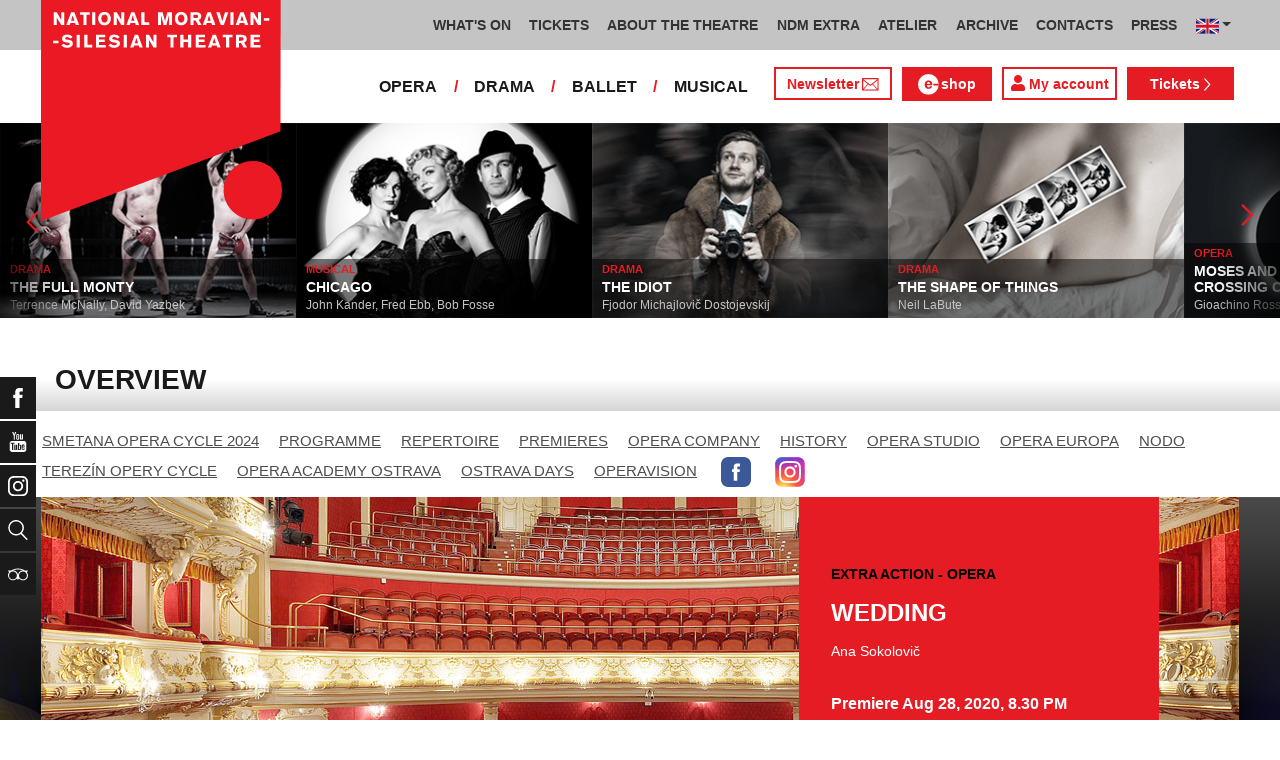

--- FILE ---
content_type: text/html; charset=UTF-8
request_url: https://www.ndm.cz/en/opera/inscenation/5844-wedding/
body_size: 13653
content:
<!DOCTYPE html>
<html lang="cs">
    <head>
        <meta charset="utf-8">
        <meta name="viewport" content="width=device-width, initial-scale=1, shrink-to-fit=no">
        <meta name="author" content="SE-MO Data s.r.o." />
        <meta name="description" content="Author: , Inscenation: WEDDING,Division: Extra action - opera" />
        <meta name="keywords" content=",WEDDING,Extra action - opera" />
        
        <title>WEDDING | Extra action - opera | THE NATIONAL MORAVIAN - SILESIAN THEATRE</title>
        
        <link rel="icon" type="image/png" href="/favicon.png">
        
        
		<!-- Bootstrap core CSS -->
        <link href="/css/ndm.css?ver=4.25" rel="stylesheet" type="text/css">
        <link href="/css/ndm_r.css?ver=4.22" rel="stylesheet" type="text/css">
        <link rel="stylesheet" href="https://use.fontawesome.com/releases/v5.8.1/css/all.css" integrity="sha384-50oBUHEmvpQ+1lW4y57PTFmhCaXp0ML5d60M1M7uH2+nqUivzIebhndOJK28anvf" crossorigin="anonymous">
        
        <!-- jQuery UI CSS -->
        <link rel="stylesheet" href="/css/jquery-ui.css">

        <!-- Bootstrap core JavaScript -->
        <script src="/jquery/jquery.min.js"></script>

        <script src="/js/owl.carousel.js"></script>

        <script src="/js/bootstrap.bundle.min.js"></script>

        <script src="/js/jquery.jcarousellite.js"></script>

        <script src="/js/jquery-ui.js"></script>

        <script src="/js/main.js"></script>

        <script src="/js/lightbox.js"></script>

        <script src="/js/header.js?ver=1"></script>

        <script src="/js/tab-switcher.js?ver=1.1"></script>
        
		<script type="text/javascript">
			//defaultni nastaveni
            //var calMonthLink = "/en/opera/programme/another-month/";
            var calLanguage = "en";
            var calActYear = "2026";
            var calActMonth = "01";
            var calDaysActive = {};
        </script> 
        
		<script id='cookies-spravne' src='https://cookies-spravne.cz/static/cc?key=SQRzg5rN7jk74aw5dnsx&lang=en' async defer></script>

    </head>
    
    <body>
						<div class="social-links d-flex">
            <div class="social-links-col">
                <div class="social-links-item">
                    <a href="https://www.facebook.com/narodnidivadlomoravskoslezske" target="_blank" title="Facebook" class="social-links-facebook">
                        <span>Facebook</span>
                        <img src="/icon/f_facebook-white.svg" alt="Facebook">
                    </a>
                </div>
                <div class="social-links-item">
                    <a href="https://www.youtube.com/user/NDMOSTRAVA1/videos" target="_blank" title="YouTube" class="social-links-youtube">
                        <span>YouTube</span>
                        <img src="/icon/youtube-white.svg" alt="YouTube">
                    </a>
                </div>
                                <div class="social-links-item">
                    <a href="https://www.instagram.com/ndm.ostrava/" class="social-links-instagram">
                        <span>Instagram</span>
                        <img src="/icon/instagram-white.svg" alt="Instagram">
                    </a>
                </div>
                                <div class="social-links-item">
                    <a href="/en/search/" class="social-links-search" title="Search">
                        <span>Search</span>
                        <img src="/icon/lupa-white.svg" alt="Hledat">
                    </a>
                </div>
		                        		        
                                <div class="social-links-item">
                    <a href="http://www.tripadvisor.co.uk/Attraction_Review-g274719-d1792295-Reviews-Antonin_Dvorak_Theater-Ostrava_Moravian_Silesian_Region_Moravia.html" class="social-links-tripadvisor">
                        <span>TripAdvisor</span>
                        <img src="/icon/tripadvisor-white.svg" target="_blank" title="TripAdvisor" alt="TripAdvisor">
                    </a>
                </div>
                            </div>
        </div>

        <div class="d-block d-sm-none">
            <!-- Mobile Navigation -->
            <nav class="navbar navbar-expand-sm navbar-light header-navbar-mobile">
                <div class="container">
                    <a class="navbar-brand" href="/en/">
                        <img src="/icon/logo_en.svg" alt="THE NATIONAL MORAVIAN - SILESIAN THEATRE" class="header-logo">
                    </a>
                     <a class="navbar-brand" href="/en/">
                        <img src="/icon/logo_cz.svg" alt="NÁRODNÍ DIVADLO MORAVSKOSLEZSKÉ" class="header-logo">
                    </a>
                    <button class="toggler navbar-toggler" type="button" data-target="#navbarMobileToggler" aria-controls="navbarMobileToggler" aria-expanded="false" aria-label="Toggle navigation">
                        Menu
                        <img src="/icon/mobile-menu-default.png" alt="" class="toggler-icon toggler-icon-default active">
                        <img src="/icon/mobile-menu-active.png" alt="" class="toggler-icon toggler-icon-active">
                    </button>
                    <button class="toggler navbar-lang-toggler" type="button" data-target="#navbarMobileLangToggler" aria-controls="navbarMobileLangToggler" aria-expanded="false" aria-label="Toggle navigation">
                        <img src="/icon/flag-cs.png" alt="CZ">
                        <img src="/icon/mobile-menu-lang-default.png" alt="" class="toggler-icon toggler-icon-default active">
                        <img src="/icon/mobile-menu-lang-active.png" alt="" class="toggler-icon toggler-icon-active">
                    </button>
                    <div class="collapse navbar-collapse header-navbar-flex" id="navbarMobileToggler">
                        
						

		<ul class="navbar-nav ml-auto header-navbar-first">
			<li class="nav-item disabled">Menu</li>
	
					<li class="nav-item dropdown" id="navbar184Dropdown-mobile">
				<a href="/en/programme/current-month/" title="WHAT'S ON"  class="nav-link" role="button" data-toggle="dropdown" aria-haspopup="true" aria-expanded="false">WHAT'S ON</a>
							<ul class="dropdown-menu" aria-labelledby="navbar184Dropdown-mobile">
						
					<li class="dropdown-item" id="">
				<a href="/en/programme/current-month/" title="PROGRAMME"  >PROGRAMME</a></li>
					<li class="dropdown-item" id="">
				<a href="/en/page/860-nodo-2024.html" title="NODO"  >NODO</a></li>
					<li class="dropdown-item" id="">
				<a href="/en/premieres/2025-2026/" title="PREMIERES 2025/2026"  >PREMIERES 2025/2026</a></li>
					<li class="dropdown-item" id="">
				<a href="/en/repertoire/2025-2026/" title="REPERTOIRE 2025/2026"  >REPERTOIRE 2025/2026</a></li></ul></li>
					<li class="nav-item dropdown" id="navbar191Dropdown-mobile">
				<a href="https://www.ndm.cz/en/programme/current-month/" title="TICKETS" target="_blank" class="nav-link" role="button" data-toggle="dropdown" aria-haspopup="true" aria-expanded="false">TICKETS</a>
							<ul class="dropdown-menu" aria-labelledby="navbar191Dropdown-mobile">
						
					<li class="dropdown-item" id="">
				<a href="https://www.ndm.cz/en/programme/current-month/" title="TICKETS ON-LINE" target="_blank" >TICKETS ON-LINE</a></li>
					<li class="dropdown-item" id="">
				<a href="/en/page/132-benefits-and-discounts.html" title="BENEFITS AND DISCOUNTS"  >BENEFITS AND DISCOUNTS</a></li></ul></li>
					<li class="nav-item dropdown" id="navbar166Dropdown-mobile">
				<a href="/en/page/72-national-moravian-silesian-theatre.html" title="ABOUT THE THEATRE"  class="nav-link" role="button" data-toggle="dropdown" aria-haspopup="true" aria-expanded="false">ABOUT THE THEATRE</a>
							<ul class="dropdown-menu" aria-labelledby="navbar166Dropdown-mobile">
						
					<li class="dropdown-item" id="">
				<a href="/en/page/72-national-moravian-silesian-theatre.html" title="National Moravian-Silesian Theatre"  >National Moravian-Silesian Theatre</a></li>
					<li class="dropdown-item" id="">
				<a href="/en/page/73-antonin-dvorak-theatre.html" title="Antonín Dvořák Theatre"  >Antonín Dvořák Theatre</a></li>
					<li class="dropdown-item" id="">
				<a href="/en/page/74-jiri-myron-theatre.html" title="Jiří Myron Theatre"  >Jiří Myron Theatre</a></li>
					<li class="dropdown-item" id="">
				<a href="/en/page/864-theatre-12.html" title="Theatre "12""  >Theatre "12"</a></li>
					<li class="dropdown-item" id="">
				<a href="/en/page/865-ceremonial-hall.html" title="Ceremonial hall"  >Ceremonial hall</a></li>
					<li class="dropdown-item" id="">
				<a href="/en/page/407-virtual-tour.html" title="Virtual Tour"  >Virtual Tour</a></li>
					<li class="dropdown-item" id="">
				<a href="/en/page/866-reconstruction.html" title="Reconstruction"  >Reconstruction</a></li>
					<li class="dropdown-item" id="">
				<a href="/en/page/123-artistic-decorative-workrooms.html" title="Artistic-decorative workrooms"  >Artistic-decorative workrooms</a></li>
					<li class="dropdown-item" id="">
				<a href="/en/page/124-recording-studio.html" title="Recording studio"  >Recording studio</a></li>
					<li class="dropdown-item" id="">
				<a href="/en/page/75-partners.html" title="Partners"  >Partners</a></li></ul></li>
					<li class="nav-item dropdown" id="navbar379Dropdown-mobile">
				<a href="/en/page/867-extra-events-discussions-lectures.html" title="NDM EXTRA"  class="nav-link" role="button" data-toggle="dropdown" aria-haspopup="true" aria-expanded="false">NDM EXTRA</a>
							<ul class="dropdown-menu" aria-labelledby="navbar379Dropdown-mobile">
						
					<li class="dropdown-item" id="">
				<a href="/en/page/867-extra-events-discussions-lectures.html" title="Extra events, discussions, lectures"  >Extra events, discussions, lectures</a></li>
					<li class="dropdown-item" id="">
				<a href="/en/page/868-ost-ra-var.html" title="OST-RA-VAR"  >OST-RA-VAR</a></li>
					<li class="dropdown-item" id="">
				<a href="/en/page/1030-resistance.html" title="Resistance!"  >Resistance!</a></li></ul></li>
					<li class="nav-item dropdown" id="navbar722Dropdown-mobile">
				<a href="/en/page/871-theatre-education-atelier.html" title="ATELIER"  class="nav-link" role="button" data-toggle="dropdown" aria-haspopup="true" aria-expanded="false">ATELIER</a>
							<ul class="dropdown-menu" aria-labelledby="navbar722Dropdown-mobile">
						
					<li class="dropdown-item" id="">
				<a href="/en/page/1003-future-now-a-youth-manifesto.html" title="A Youth Manifesto"  >A Youth Manifesto</a></li>
					<li class="dropdown-item" id="">
				<a href="/en/page/1030-resistance.html" title="Resistance!"  >Resistance!</a></li></ul></li>
					<li class="nav-item" id="">
				<a href="/en/page/872-theatrical-archive.html" title="ARCHIVE"  class="nav-link">ARCHIVE</a></li>
					<li class="nav-item dropdown" id="navbar175Dropdown-mobile">
				<a href="/en/page/66-contacts.html" title="CONTACTS"  class="nav-link" role="button" data-toggle="dropdown" aria-haspopup="true" aria-expanded="false">CONTACTS</a>
							<ul class="dropdown-menu" aria-labelledby="navbar175Dropdown-mobile">
						
					<li class="dropdown-item" id="">
				<a href="/en/page/758-top-management.html" title="Top management"  >Top management</a></li>
					<li class="dropdown-item dropdown" id="navbar658Dropdown-mobile">
				<a href="https://www.ndm.cz/en/opera/" title="Opera"   role="button" data-toggle="dropdown" aria-haspopup="true" aria-expanded="false">Opera</a></li>
					<li class="dropdown-item" id="">
				<a href="https://www.ndm.cz/en/drama/" title="Drama"  >Drama</a></li>
					<li class="dropdown-item" id="">
				<a href="https://www.ndm.cz/en/ballet/" title="Ballet"  >Ballet</a></li>
					<li class="dropdown-item" id="">
				<a href="https://www.ndm.cz/en/operetta-musical/" title="Musical"  >Musical</a></li>
					<li class="dropdown-item" id="">
				<a href="/en/page/259-for-rent.html" title="For rent"  >For rent</a></li>
					<li class="dropdown-item" id="">
				<a href="/en/page/873-national-house-cafe-bar-ve-dvanactce.html" title="National House Café / bar Ve "12""  >National House Café / bar Ve "12"</a></li>
					<li class="dropdown-item" id="">
				<a href="/en/page/874-theater-club.html" title="Theater Club"  >Theater Club</a></li></ul></li>
					<li class="nav-item dropdown" id="navbar812Dropdown-mobile">
				<a href="/en/page/1066-press.html" title="PRESS"  class="nav-link" role="button" data-toggle="dropdown" aria-haspopup="true" aria-expanded="false">PRESS</a>
							<ul class="dropdown-menu" aria-labelledby="navbar812Dropdown-mobile">
						
					<li class="dropdown-item" id="">
				<a href="/en/page/1114-ndm-newsletter.html" title="NDM Newsletter"  >NDM Newsletter</a></li></ul></li></ul>        


                        <ul class="navbar-nav ml-auto header-navbar-second">
                            <li class="nav-item disabled">Ensembles</li>
                            <li class="nav-item">
                                <a href="/en/opera/" title="OPERA"  class="nav-link">OPERA</a>                            </li>
                            <li class="nav-item">
                                <a href="/en/drama/" title="DRAMA"  class="nav-link">DRAMA</a>                            </li>
                            <li class="nav-item">
                                <a href="/en/ballet/" title="BALLET"  class="nav-link">BALLET</a>                            </li>
                            <li class="nav-item">
                                <a href="/en/operetta-musical/" title="MUSICAL"  class="nav-link">MUSICAL</a>                            </li>
                            <li class="nav-item header-newsletter-new">
                                <a href="https://account-content.smartemailing.cz/landing-page/?pid=11ED69C7FA76F3FC84EFAC1F6BC402AA&uid=aa4cc6b2-92c9-11eb-8ce2-ac1f6bc402ad&preview=1" title="Newsletter" target="_blank" class="nav-link">
                                    <img src="/icon/obalka_barva_E61C24.svg" alt="" class="default"><img src="/icon/obalka_barva_AA0E21.svg" alt="" class="hover"><img src="/icon/obalka_barva_AA0E21.svg" alt="" class="active"><p>Newsletter</p>
                                </a>
                            </li>
                            <li class="nav-item header-tickets">
                            	<a href="https://prodej.ndm.cz/ndm/General/MyAccount?mrsid=114" title="Můj účet" target="_blank" class="nav-link"><i class="fa fa-user" aria-hidden="true"></i> Můj účet</a>
                            </li>
                                                        <li class="nav-item header-eshop">
                            	<a href="https://eshop.ndm.cz" title="E-shop" target="_blank" class="nav-link">
                            		<img src="/icon/e_eshop_E61C24.svg" alt="e-" class="default"><img src="/icon/e_eshop_AA0E21.svg" alt="e-" class="hover"><img src="/icon/e_eshop_AA0E21.svg" alt="e-" class="active"><p>shop</p>
                            	</a>
                            </li>
                                                        <li class="nav-item header-tickets">
                                <a href="/en/programme/" title="Tickets " target="_blank" class="nav-link">Tickets <img src="/icon/sipka_vpravo_bila.svg" alt="chevron-right"></a>                            </li>

                        </ul>
                    </div>
                    <div class="collapse navbar-collapse header-navbar-lang-flex" id="navbarMobileLangToggler">
                        <ul class="navbar-nav header-navbar-first">
                            <li class="nav-item">
                                <a class="nav-link" href="/cz/language/change-language/lang-abbrv/en/" title="EN"><img src="/icon/flag-gb.png" alt="EN"></a>
                            </li>
                        </ul>
                    </div>
                </div>
            </nav>
        </div>

        <div class="navbar-sticky-top d-none d-sm-block">
            <!-- Navigation -->
            <nav class="navbar navbar-expand-sm navbar-light header-navbar-main">
                <div class="container">
                    <a class="navbar-brand" href="/en/">
                        <img src="/icon/logo_en.svg" alt="THE NATIONAL MORAVIAN - SILESIAN THEATRE" class="header-logo">
                    </a>
                    

    <div class="collapse navbar-collapse">
    <ul class="navbar-nav ml-auto">
					<li class="nav-item dropdown toggler" id="navbar184Dropdown">
				<a href="/en/programme/current-month/" title="WHAT'S ON"  class="nav-link" role="button" data-target=".dropdown-menu" aria-haspopup="true" aria-expanded="false">WHAT'S ON</a>
							<ul class="dropdown-menu" aria-labelledby="navbar184Dropdown">
						
					<li class="dropdown-item" id="">
				<a href="/en/programme/current-month/" title="PROGRAMME"  >PROGRAMME</a></li>
					<li class="dropdown-item" id="">
				<a href="/en/page/860-nodo-2024.html" title="NODO"  >NODO</a></li>
					<li class="dropdown-item" id="">
				<a href="/en/premieres/2025-2026/" title="PREMIERES 2025/2026"  >PREMIERES 2025/2026</a></li>
					<li class="dropdown-item" id="">
				<a href="/en/repertoire/2025-2026/" title="REPERTOIRE 2025/2026"  >REPERTOIRE 2025/2026</a></li></ul></li>
					<li class="nav-item dropdown toggler" id="navbar191Dropdown">
				<a href="https://www.ndm.cz/en/programme/current-month/" title="TICKETS" target="_blank" class="nav-link" role="button" data-target=".dropdown-menu" aria-haspopup="true" aria-expanded="false">TICKETS</a>
							<ul class="dropdown-menu" aria-labelledby="navbar191Dropdown">
						
					<li class="dropdown-item" id="">
				<a href="https://www.ndm.cz/en/programme/current-month/" title="TICKETS ON-LINE" target="_blank" >TICKETS ON-LINE</a></li>
					<li class="dropdown-item" id="">
				<a href="/en/page/132-benefits-and-discounts.html" title="BENEFITS AND DISCOUNTS"  >BENEFITS AND DISCOUNTS</a></li></ul></li>
					<li class="nav-item dropdown toggler" id="navbar166Dropdown">
				<a href="/en/page/72-national-moravian-silesian-theatre.html" title="ABOUT THE THEATRE"  class="nav-link" role="button" data-target=".dropdown-menu" aria-haspopup="true" aria-expanded="false">ABOUT THE THEATRE</a>
							<ul class="dropdown-menu" aria-labelledby="navbar166Dropdown">
						
					<li class="dropdown-item" id="">
				<a href="/en/page/72-national-moravian-silesian-theatre.html" title="National Moravian-Silesian Theatre"  >National Moravian-Silesian Theatre</a></li>
					<li class="dropdown-item" id="">
				<a href="/en/page/73-antonin-dvorak-theatre.html" title="Antonín Dvořák Theatre"  >Antonín Dvořák Theatre</a></li>
					<li class="dropdown-item" id="">
				<a href="/en/page/74-jiri-myron-theatre.html" title="Jiří Myron Theatre"  >Jiří Myron Theatre</a></li>
					<li class="dropdown-item" id="">
				<a href="/en/page/864-theatre-12.html" title="Theatre "12""  >Theatre "12"</a></li>
					<li class="dropdown-item" id="">
				<a href="/en/page/865-ceremonial-hall.html" title="Ceremonial hall"  >Ceremonial hall</a></li>
					<li class="dropdown-item" id="">
				<a href="/en/page/407-virtual-tour.html" title="Virtual Tour"  >Virtual Tour</a></li>
					<li class="dropdown-item" id="">
				<a href="/en/page/866-reconstruction.html" title="Reconstruction"  >Reconstruction</a></li>
					<li class="dropdown-item" id="">
				<a href="/en/page/123-artistic-decorative-workrooms.html" title="Artistic-decorative workrooms"  >Artistic-decorative workrooms</a></li>
					<li class="dropdown-item" id="">
				<a href="/en/page/124-recording-studio.html" title="Recording studio"  >Recording studio</a></li>
					<li class="dropdown-item" id="">
				<a href="/en/page/75-partners.html" title="Partners"  >Partners</a></li></ul></li>
					<li class="nav-item dropdown toggler d-none d-lg-block" id="navbar379Dropdown">
				<a href="/en/page/867-extra-events-discussions-lectures.html" title="NDM EXTRA"  class="nav-link" role="button" data-target=".dropdown-menu" aria-haspopup="true" aria-expanded="false">NDM EXTRA</a>
							<ul class="dropdown-menu" aria-labelledby="navbar379Dropdown">
						
					<li class="dropdown-item" id="">
				<a href="/en/page/867-extra-events-discussions-lectures.html" title="Extra events, discussions, lectures"  >Extra events, discussions, lectures</a></li>
					<li class="dropdown-item" id="">
				<a href="/en/page/868-ost-ra-var.html" title="OST-RA-VAR"  >OST-RA-VAR</a></li>
					<li class="dropdown-item" id="">
				<a href="/en/page/1030-resistance.html" title="Resistance!"  >Resistance!</a></li></ul></li>
					<li class="nav-item dropdown toggler d-none d-lg-block" id="navbar722Dropdown">
				<a href="/en/page/871-theatre-education-atelier.html" title="ATELIER"  class="nav-link" role="button" data-target=".dropdown-menu" aria-haspopup="true" aria-expanded="false">ATELIER</a>
							<ul class="dropdown-menu" aria-labelledby="navbar722Dropdown">
						
					<li class="dropdown-item" id="">
				<a href="/en/page/1003-future-now-a-youth-manifesto.html" title="A Youth Manifesto"  >A Youth Manifesto</a></li>
					<li class="dropdown-item" id="">
				<a href="/en/page/1030-resistance.html" title="Resistance!"  >Resistance!</a></li></ul></li>
					<li class="nav-item d-none d-xl-block" id="">
				<a href="/en/page/872-theatrical-archive.html" title="ARCHIVE"  class="nav-link">ARCHIVE</a></li>
					<li class="nav-item dropdown toggler d-none d-xl-block" id="navbar175Dropdown">
				<a href="/en/page/66-contacts.html" title="CONTACTS"  class="nav-link" role="button" data-target=".dropdown-menu" aria-haspopup="true" aria-expanded="false">CONTACTS</a>
							<ul class="dropdown-menu" aria-labelledby="navbar175Dropdown">
						
					<li class="dropdown-item" id="">
				<a href="/en/page/758-top-management.html" title="Top management"  >Top management</a></li>
					<li class="dropdown-item dropdown toggler" id="navbar658Dropdown">
				<a href="https://www.ndm.cz/en/opera/" title="Opera"   role="button" data-target=".dropdown-menu" aria-haspopup="true" aria-expanded="false">Opera</a></li>
					<li class="dropdown-item" id="">
				<a href="https://www.ndm.cz/en/drama/" title="Drama"  >Drama</a></li>
					<li class="dropdown-item" id="">
				<a href="https://www.ndm.cz/en/ballet/" title="Ballet"  >Ballet</a></li>
					<li class="dropdown-item" id="">
				<a href="https://www.ndm.cz/en/operetta-musical/" title="Musical"  >Musical</a></li>
					<li class="dropdown-item" id="">
				<a href="/en/page/259-for-rent.html" title="For rent"  >For rent</a></li>
					<li class="dropdown-item" id="">
				<a href="/en/page/873-national-house-cafe-bar-ve-dvanactce.html" title="National House Café / bar Ve "12""  >National House Café / bar Ve "12"</a></li>
					<li class="dropdown-item" id="">
				<a href="/en/page/874-theater-club.html" title="Theater Club"  >Theater Club</a></li></ul></li>
					<li class="nav-item dropdown toggler d-none d-xl-block" id="navbar812Dropdown">
				<a href="/en/page/1066-press.html" title="PRESS"  class="nav-link" role="button" data-target=".dropdown-menu" aria-haspopup="true" aria-expanded="false">PRESS</a>
							<ul class="dropdown-menu" aria-labelledby="navbar812Dropdown">
						
					<li class="dropdown-item" id="">
				<a href="/en/page/1114-ndm-newsletter.html" title="NDM Newsletter"  >NDM Newsletter</a></li></ul></li>
                            <li class="nav-item dropdown toggler d-xl-none" id="navbarMoreDropdown">
                                <a class="nav-link" href="#" role="button" aria-haspopup="true" aria-expanded="false">
                                    Other
                                </a>
                                <ul class="dropdown-menu dropdown-menu-right" aria-labelledby="navbarMoreDropdown">
                                    
	                		<li class="dropdown-item d-md-block d-lg-none  dropdown toggler" id="navbarMore379Dropdown">
	                			<a href="/en/page/867-extra-events-discussions-lectures.html" title="NDM EXTRA"   role="button" data-target=".dropdown-menu" aria-haspopup="true" aria-expanded="false">NDM EXTRA</a>
	                	
                                 
                <ul class="dropdown-menu" aria-labelledby="navbarMore379Dropdown">
            
                        <li class="dropdown-item">
                            <a href="/en/page/867-extra-events-discussions-lectures.html" title="Extra events, discussions, lectures"  >Extra events, discussions, lectures</a>
                        </li>
                
                        <li class="dropdown-item">
                            <a href="/en/page/868-ost-ra-var.html" title="OST-RA-VAR"  >OST-RA-VAR</a>
                        </li>
                
                        <li class="dropdown-item">
                            <a href="/en/page/1030-resistance.html" title="Resistance!"  >Resistance!</a>
                        </li>
                
                </ul>
            
                            
                	    </li>
                	    
	                		<li class="dropdown-item d-md-block d-lg-none  dropdown toggler" id="navbarMore722Dropdown">
	                			<a href="/en/page/871-theatre-education-atelier.html" title="ATELIER"   role="button" data-target=".dropdown-menu" aria-haspopup="true" aria-expanded="false">ATELIER</a>
	                	
                                 
                <ul class="dropdown-menu" aria-labelledby="navbarMore722Dropdown">
            
                        <li class="dropdown-item">
                            <a href="/en/page/1003-future-now-a-youth-manifesto.html" title="A Youth Manifesto"  >A Youth Manifesto</a>
                        </li>
                
                        <li class="dropdown-item">
                            <a href="/en/page/1030-resistance.html" title="Resistance!"  >Resistance!</a>
                        </li>
                
                </ul>
            
                            
                	    </li>
                	     
	                		<li class="dropdown-item " id="">
	                			<a href="/en/page/872-theatrical-archive.html" title="ARCHIVE"  >ARCHIVE</a>

                        
	                		</li>
						 
	                		<li class="dropdown-item  dropdown toggler" id="navbarMore175Dropdown">
	                			<a href="/en/page/66-contacts.html" title="CONTACTS"   role="button" data-target=".dropdown-menu" aria-haspopup="true" aria-expanded="false">CONTACTS</a>

                        
                                 
                <ul class="dropdown-menu" aria-labelledby="navbarMore175Dropdown">
            
                        <li class="dropdown-item">
                            <a href="/en/page/758-top-management.html" title="Top management"  >Top management</a>
                        </li>
                
                        <li class="dropdown-item">
                            <a href="https://www.ndm.cz/en/opera/" title="Opera"  >Opera</a>
                        </li>
                
                        <li class="dropdown-item">
                            <a href="https://www.ndm.cz/en/drama/" title="Drama"  >Drama</a>
                        </li>
                
                        <li class="dropdown-item">
                            <a href="https://www.ndm.cz/en/ballet/" title="Ballet"  >Ballet</a>
                        </li>
                
                        <li class="dropdown-item">
                            <a href="https://www.ndm.cz/en/operetta-musical/" title="Musical"  >Musical</a>
                        </li>
                
                        <li class="dropdown-item">
                            <a href="/en/page/259-for-rent.html" title="For rent"  >For rent</a>
                        </li>
                
                        <li class="dropdown-item">
                            <a href="/en/page/873-national-house-cafe-bar-ve-dvanactce.html" title="National House Café / bar Ve "12""  >National House Café / bar Ve "12"</a>
                        </li>
                
                        <li class="dropdown-item">
                            <a href="/en/page/874-theater-club.html" title="Theater Club"  >Theater Club</a>
                        </li>
                
                </ul>
            
                            
	                		</li>
						 
	                		<li class="dropdown-item  dropdown toggler" id="navbarMore812Dropdown">
	                			<a href="/en/page/1066-press.html" title="PRESS"   role="button" data-target=".dropdown-menu" aria-haspopup="true" aria-expanded="false">PRESS</a>

                        
                                 
                <ul class="dropdown-menu" aria-labelledby="navbarMore812Dropdown">
            
                        <li class="dropdown-item">
                            <a href="/en/page/1114-ndm-newsletter.html" title="NDM Newsletter"  >NDM Newsletter</a>
                        </li>
                
                </ul>
            
                            
	                		</li>
						
                                </ul>
                            </li>
        
                            <li class="nav-item dropdown toggler">
                                <a class="nav-link dropdown-toggle" href="#" id="dropdownlang" data-toggle="dropdown" aria-haspopup="true" aria-expanded="false"><img src="/icon/flag-gb.png" alt="CZ"></a>
                                <div class="dropdown-menu" aria-labelledby="dropdownlang" style="min-width: 60px; width: 68px !important;">
                                    <a class="dropdown-item" href="/cz/language/change-language/lang-abbrv/cz/" title="CZ"><img src="/icon/flag-cs.png" alt="CZ"></a>
                                    <a class="dropdown-item" href="/cz/language/change-language/lang-abbrv/en/" title="EN"><img src="/icon/flag-gb.png" alt="EN"></a>
                                </div>
                            </li>

		</ul>
        </div>
            
                </div>
            </nav>

            <!-- Navigation 2 -->
            <nav class="navbar navbar-expand-sm navbar-light header-navbar-secondary">
                <div class="container">
                    <div class="collapse navbar-collapse">
                        <ul class="navbar-nav ml-auto">
                            <li class="nav-item">
                                <a href="/en/opera/programme/" title="OPERA"  class="nav-link">OPERA</a>                            </li>
                            <li class="nav-item header-separator">
                                <span class="nav-link">/</span>
                            </li>
                            <li class="nav-item">
                                <a href="/en/drama/programme/" title="DRAMA"  class="nav-link">DRAMA</a>                            </li>
                            <li class="nav-item header-separator">
                                <span class="nav-link">/</span>
                            </li>
                            <li class="nav-item">
                                <a href="/en/ballet/programme/" title="BALLET"  class="nav-link">BALLET</a>                            </li>
                            <li class="nav-item header-separator">
                                <span class="nav-link">/</span>
                            </li>
                            <li class="nav-item">
                                <a href="/en/operetta-musical/programme/" title="MUSICAL"  class="nav-link">MUSICAL</a>                            </li>

                            <li class="nav-item header-newsletter-new d-none d-lg-block">
                                <a href="https://account-content.smartemailing.cz/landing-page/?pid=11ED69C7FA76F3FC84EFAC1F6BC402AA&uid=aa4cc6b2-92c9-11eb-8ce2-ac1f6bc402ad&preview=1" title="Newsletter" target="_blank" class="nav-link">
                                    Newsletter<img src="/icon/obalka_barva_E61C24.svg" alt="" class="default"><img src="/icon/obalka_barva_AA0E21.svg" alt="" class="hover"><img src="/icon/obalka_barva_AA0E21.svg" alt="" class="active">
                                </a>
                            </li>
                                                        <li class="nav-item header-eshop d-none d-lg-block">
                            	<a href="https://eshop.ndm.cz" title="E-shop" target="_blank" class="nav-link">
                            		<img src="/icon/e_eshop_barva_E61C24_3.svg" alt="e-" class="default"><img src="/icon/e_eshop_barva_AA0E21_3.svg" alt="e-" class="hover"><img src="/icon/e_eshop_barva_AA0E21_3.svg" alt="e-" class="active"><p>shop</p>
                            	</a>
                            </li>
                                                        
                                                        <li class="nav-item header-tickets-new  header-tickets-new-en d-none d-lg-block">
                            	<a href="https://prodej.ndm.cz/ndm/General/MyAccount?mrsid=114" title="My account" target="_blank" class="nav-link"><i class="fa fa-user" aria-hidden="true"></i> My account</a>
                            </li>
                            <li class="nav-item header-tickets d-none d-lg-block">
                                <a href="/en/programme/" title="Tickets " target="_blank" class="nav-link">Tickets <img src="/icon/sipka_vpravo_bila.svg" alt="chevron-right"></a>                            </li>
                            
                                                    </ul>
                    </div>
                </div>
            </nav>
        </div>
		        <!-- CAROUSEL -->    
		<div id="carousel" class="d-none d-sm-block">
            <div id="list">
                <div class="prev" id="jc-prev"><img src="/icon/sipka_vpravo_cervena.svg" alt="prev" class="mx-auto align-middle svg" onclick="direction='left'; timerReset()" /></div>
    				<div class="slider">
    					<ul>
    						    						<li>
    							<a href="/en/drama/inscenation/6018-goldoni-alla-ostrava-or-the-servant-of-two-masters/">
	    							<img src="/image4web/inscenation-carousel/296x197-sluha-dvou-panu-jpg-1621540813.jpg" alt="" />
    							</a>
                                <div class="caption">
                                                                    	<div class="division"><a href="/en/drama/inscenation/6018-goldoni-alla-ostrava-or-the-servant-of-two-masters/">DRAMA</a></div>
                                    <h4><a href="/en/drama/inscenation/6018-goldoni-alla-ostrava-or-the-servant-of-two-masters/">GOLDONI ALLA OSTRAVA OR THE SERVANT OF TWO MASTERS</a></h4>
                                    <p><a href="/en/drama/inscenation/6018-goldoni-alla-ostrava-or-the-servant-of-two-masters/">Tomáš Svoboda</a></p>
                                </div>
    						</li>
    						    						<li>
    							<a href="/en/drama/inscenation/245-the-full-monty/">
	    							<img src="/image4web/inscenation-carousel/296x197-donaha-2-jpg-1761810830.jpg" alt="" />
    							</a>
                                <div class="caption">
                                                                    	<div class="division"><a href="/en/drama/inscenation/245-the-full-monty/">DRAMA</a></div>
                                    <h4><a href="/en/drama/inscenation/245-the-full-monty/">THE FULL MONTY</a></h4>
                                    <p><a href="/en/drama/inscenation/245-the-full-monty/">Terrence McNally, David Yazbek</a></p>
                                </div>
    						</li>
    						    						<li>
    							<a href="/en/operetta-musical/inscenation/6292-chicago/">
	    							<img src="/image4web/inscenation-carousel/296x197-chicago-cb-jpg-1706102703.jpg" alt="" />
    							</a>
                                <div class="caption">
                                                                    	<div class="division"><a href="/en/operetta-musical/inscenation/6292-chicago/">MUSICAL</a></div>
                                    <h4><a href="/en/operetta-musical/inscenation/6292-chicago/">CHICAGO</a></h4>
                                    <p><a href="/en/operetta-musical/inscenation/6292-chicago/">John Kander, Fred Ebb, Bob Fosse</a></p>
                                </div>
    						</li>
    						    						<li>
    							<a href="/en/drama/inscenation/6619-the-idiot/">
	    							<img src="/image4web/inscenation-carousel/296x197-idiot-jpg-1762419535.jpg" alt="" />
    							</a>
                                <div class="caption">
                                                                    	<div class="division"><a href="/en/drama/inscenation/6619-the-idiot/">DRAMA</a></div>
                                    <h4><a href="/en/drama/inscenation/6619-the-idiot/">THE IDIOT</a></h4>
                                    <p><a href="/en/drama/inscenation/6619-the-idiot/">Fjodor Michajlovič Dostojevskij</a></p>
                                </div>
    						</li>
    						    						<li>
    							<a href="/en/drama/inscenation/6629-the-shape-of-things/">
	    							<img src="/image4web/inscenation-carousel/296x197-podoba-veci-jpg-1757933298.jpg" alt="" />
    							</a>
                                <div class="caption">
                                                                    	<div class="division"><a href="/en/drama/inscenation/6629-the-shape-of-things/">DRAMA</a></div>
                                    <h4><a href="/en/drama/inscenation/6629-the-shape-of-things/">THE SHAPE OF THINGS</a></h4>
                                    <p><a href="/en/drama/inscenation/6629-the-shape-of-things/">Neil LaBute</a></p>
                                </div>
    						</li>
    						    						<li>
    							<a href="/en/opera/inscenation/6624-moses-and-pharaoh-or-the-crossing-of-the-red-sea/">
	    							<img src="/image4web/inscenation-carousel/296x197-mojzis-a-faraon-jpg-1768390594.jpg" alt="" />
    							</a>
                                <div class="caption">
                                                                    	<div class="division"><a href="/en/opera/inscenation/6624-moses-and-pharaoh-or-the-crossing-of-the-red-sea/">OPERA</a></div>
                                    <h4><a href="/en/opera/inscenation/6624-moses-and-pharaoh-or-the-crossing-of-the-red-sea/">MOSES AND PHARAOH, OR THE CROSSING OF THE RED SEA</a></h4>
                                    <p><a href="/en/opera/inscenation/6624-moses-and-pharaoh-or-the-crossing-of-the-red-sea/">Gioachino Rossini</a></p>
                                </div>
    						</li>
    						    						<li>
    							<a href="/en/operetta-musical/inscenation/5989-the-producers/">
	    							<img src="/image4web/inscenation-carousel/296x197-producenti-jpg-1658138751.jpg" alt="" />
    							</a>
                                <div class="caption">
                                                                    	<div class="division"><a href="/en/operetta-musical/inscenation/5989-the-producers/">MUSICAL</a></div>
                                    <h4><a href="/en/operetta-musical/inscenation/5989-the-producers/">THE PRODUCERS</a></h4>
                                    <p><a href="/en/operetta-musical/inscenation/5989-the-producers/">Mel Brooks, Thomas Meehan</a></p>
                                </div>
    						</li>
    						    						<li>
    							<a href="/en/opera/inscenation/6393-turandot/">
	    							<img src="/image4web/inscenation-carousel/296x197-turandot-1-1-jpg-1736244874.jpg" alt="" />
    							</a>
                                <div class="caption">
                                                                    	<div class="division"><a href="/en/opera/inscenation/6393-turandot/">OPERA</a></div>
                                    <h4><a href="/en/opera/inscenation/6393-turandot/">TURANDOT</a></h4>
                                    <p><a href="/en/opera/inscenation/6393-turandot/">Giacomo Puccini</a></p>
                                </div>
    						</li>
    						    						<li>
    							<a href="/en/opera/inscenation/6305-the-cunning-little-vixen/">
	    							<img src="/image4web/inscenation-carousel/296x197-liska-bystrouska-jpg-1721126710.jpg" alt="" />
    							</a>
                                <div class="caption">
                                                                    	<div class="division"><a href="/en/opera/inscenation/6305-the-cunning-little-vixen/">OPERA</a></div>
                                    <h4><a href="/en/opera/inscenation/6305-the-cunning-little-vixen/">THE CUNNING LITTLE VIXEN</a></h4>
                                    <p><a href="/en/opera/inscenation/6305-the-cunning-little-vixen/">Leoš Janáček</a></p>
                                </div>
    						</li>
    						    						<li>
    							<a href="/en/operetta-musical/inscenation/6308-kinky-boots/">
	    							<img src="/image4web/inscenation-carousel/296x197-kinky-boots-jpg-1715932497.jpg" alt="" />
    							</a>
                                <div class="caption">
                                                                    	<div class="division"><a href="/en/operetta-musical/inscenation/6308-kinky-boots/">MUSICAL</a></div>
                                    <h4><a href="/en/operetta-musical/inscenation/6308-kinky-boots/">KINKY BOOTS</a></h4>
                                    <p><a href="/en/operetta-musical/inscenation/6308-kinky-boots/">Cyndi Lauper, Harvey Fierstein</a></p>
                                </div>
    						</li>
    						    						<li>
    							<a href="/en/drama/inscenation/6018-goldoni-alla-ostrava-or-the-servant-of-two-masters/">
	    							<img src="/image4web/inscenation-carousel/296x197-sluha-dvou-panu-jpg-1621540813.jpg" alt="" />
    							</a>
                                <div class="caption">
                                                                    	<div class="division"><a href="/en/drama/inscenation/6018-goldoni-alla-ostrava-or-the-servant-of-two-masters/">DRAMA</a></div>
                                    <h4><a href="/en/drama/inscenation/6018-goldoni-alla-ostrava-or-the-servant-of-two-masters/">GOLDONI ALLA OSTRAVA OR THE SERVANT OF TWO MASTERS</a></h4>
                                    <p><a href="/en/drama/inscenation/6018-goldoni-alla-ostrava-or-the-servant-of-two-masters/">Tomáš Svoboda</a></p>
                                </div>
    						</li>
    						    						<li>
    							<a href="/en/drama/inscenation/245-the-full-monty/">
	    							<img src="/image4web/inscenation-carousel/296x197-donaha-2-jpg-1761810830.jpg" alt="" />
    							</a>
                                <div class="caption">
                                                                    	<div class="division"><a href="/en/drama/inscenation/245-the-full-monty/">DRAMA</a></div>
                                    <h4><a href="/en/drama/inscenation/245-the-full-monty/">THE FULL MONTY</a></h4>
                                    <p><a href="/en/drama/inscenation/245-the-full-monty/">Terrence McNally, David Yazbek</a></p>
                                </div>
    						</li>
    						    						<li>
    							<a href="/en/operetta-musical/inscenation/6292-chicago/">
	    							<img src="/image4web/inscenation-carousel/296x197-chicago-cb-jpg-1706102703.jpg" alt="" />
    							</a>
                                <div class="caption">
                                                                    	<div class="division"><a href="/en/operetta-musical/inscenation/6292-chicago/">MUSICAL</a></div>
                                    <h4><a href="/en/operetta-musical/inscenation/6292-chicago/">CHICAGO</a></h4>
                                    <p><a href="/en/operetta-musical/inscenation/6292-chicago/">John Kander, Fred Ebb, Bob Fosse</a></p>
                                </div>
    						</li>
    						    						<li>
    							<a href="/en/drama/inscenation/6619-the-idiot/">
	    							<img src="/image4web/inscenation-carousel/296x197-idiot-jpg-1762419535.jpg" alt="" />
    							</a>
                                <div class="caption">
                                                                    	<div class="division"><a href="/en/drama/inscenation/6619-the-idiot/">DRAMA</a></div>
                                    <h4><a href="/en/drama/inscenation/6619-the-idiot/">THE IDIOT</a></h4>
                                    <p><a href="/en/drama/inscenation/6619-the-idiot/">Fjodor Michajlovič Dostojevskij</a></p>
                                </div>
    						</li>
    						    						<li>
    							<a href="/en/drama/inscenation/6629-the-shape-of-things/">
	    							<img src="/image4web/inscenation-carousel/296x197-podoba-veci-jpg-1757933298.jpg" alt="" />
    							</a>
                                <div class="caption">
                                                                    	<div class="division"><a href="/en/drama/inscenation/6629-the-shape-of-things/">DRAMA</a></div>
                                    <h4><a href="/en/drama/inscenation/6629-the-shape-of-things/">THE SHAPE OF THINGS</a></h4>
                                    <p><a href="/en/drama/inscenation/6629-the-shape-of-things/">Neil LaBute</a></p>
                                </div>
    						</li>
    						    						<li>
    							<a href="/en/opera/inscenation/6624-moses-and-pharaoh-or-the-crossing-of-the-red-sea/">
	    							<img src="/image4web/inscenation-carousel/296x197-mojzis-a-faraon-jpg-1768390594.jpg" alt="" />
    							</a>
                                <div class="caption">
                                                                    	<div class="division"><a href="/en/opera/inscenation/6624-moses-and-pharaoh-or-the-crossing-of-the-red-sea/">OPERA</a></div>
                                    <h4><a href="/en/opera/inscenation/6624-moses-and-pharaoh-or-the-crossing-of-the-red-sea/">MOSES AND PHARAOH, OR THE CROSSING OF THE RED SEA</a></h4>
                                    <p><a href="/en/opera/inscenation/6624-moses-and-pharaoh-or-the-crossing-of-the-red-sea/">Gioachino Rossini</a></p>
                                </div>
    						</li>
    						    						<li>
    							<a href="/en/operetta-musical/inscenation/5989-the-producers/">
	    							<img src="/image4web/inscenation-carousel/296x197-producenti-jpg-1658138751.jpg" alt="" />
    							</a>
                                <div class="caption">
                                                                    	<div class="division"><a href="/en/operetta-musical/inscenation/5989-the-producers/">MUSICAL</a></div>
                                    <h4><a href="/en/operetta-musical/inscenation/5989-the-producers/">THE PRODUCERS</a></h4>
                                    <p><a href="/en/operetta-musical/inscenation/5989-the-producers/">Mel Brooks, Thomas Meehan</a></p>
                                </div>
    						</li>
    						    						<li>
    							<a href="/en/opera/inscenation/6393-turandot/">
	    							<img src="/image4web/inscenation-carousel/296x197-turandot-1-1-jpg-1736244874.jpg" alt="" />
    							</a>
                                <div class="caption">
                                                                    	<div class="division"><a href="/en/opera/inscenation/6393-turandot/">OPERA</a></div>
                                    <h4><a href="/en/opera/inscenation/6393-turandot/">TURANDOT</a></h4>
                                    <p><a href="/en/opera/inscenation/6393-turandot/">Giacomo Puccini</a></p>
                                </div>
    						</li>
    						    						<li>
    							<a href="/en/opera/inscenation/6305-the-cunning-little-vixen/">
	    							<img src="/image4web/inscenation-carousel/296x197-liska-bystrouska-jpg-1721126710.jpg" alt="" />
    							</a>
                                <div class="caption">
                                                                    	<div class="division"><a href="/en/opera/inscenation/6305-the-cunning-little-vixen/">OPERA</a></div>
                                    <h4><a href="/en/opera/inscenation/6305-the-cunning-little-vixen/">THE CUNNING LITTLE VIXEN</a></h4>
                                    <p><a href="/en/opera/inscenation/6305-the-cunning-little-vixen/">Leoš Janáček</a></p>
                                </div>
    						</li>
    						    						<li>
    							<a href="/en/operetta-musical/inscenation/6308-kinky-boots/">
	    							<img src="/image4web/inscenation-carousel/296x197-kinky-boots-jpg-1715932497.jpg" alt="" />
    							</a>
                                <div class="caption">
                                                                    	<div class="division"><a href="/en/operetta-musical/inscenation/6308-kinky-boots/">MUSICAL</a></div>
                                    <h4><a href="/en/operetta-musical/inscenation/6308-kinky-boots/">KINKY BOOTS</a></h4>
                                    <p><a href="/en/operetta-musical/inscenation/6308-kinky-boots/">Cyndi Lauper, Harvey Fierstein</a></p>
                                </div>
    						</li>
    						    					</ul>
    				</div>
    			<div class="next" id="jc-next"><img src="/icon/sipka_vpravo_cervena.svg" alt="next" class="svg mx-auto justify-content-center" onclick="direction='right'; timerReset()" /></div>
    		</div>
    	</div>
        <!-- CAROUSEL - end -->
		
				<div class="inner-title-contact">
		    <div class="container">
		        <div class="row ">
					<h1>OVERVIEW</a></h1>
		        </div>
		    </div>    
		</div>
		
		
	<div class="inner-menu-contact">
	<div class="container">
	<div class="row ">
	
			<ul><li ><a href="/en/opera/page/626-smetana-opera-cycle-2024.html" title="SMETANA OPERA CYCLE 2024"  >SMETANA OPERA CYCLE 2024</a></li><li ><a href="http://www.ndm.cz/en/opera/programme/current-month/" title="PROGRAMME"  >PROGRAMME</a></li><li ><a href="/en/opera/repertoire/2025-2026/" title="REPERTOIRE"  >REPERTOIRE</a></li><li ><a href="/en/opera/premieres/2025-2026/" title="PREMIERES"  >PREMIERES</a></li><li ><a href="/en/opera/" title="OPERA COMPANY"  >OPERA COMPANY</a></li><li ><a href="/en/opera/page/252-history-of-the-opera-company.html" title="HISTORY"  >HISTORY</a></li><li ><a href="/en/opera/page/254-opera-studio.html" title="OPERA STUDIO"  >OPERA STUDIO</a></li><li ><a href="/en/opera/page/105-opera-europa.html" title="OPERA EUROPA"  >OPERA EUROPA</a></li><li ><a href="/en/opera/page/860-nodo-2024.html" title="NODO" target="_blank" >NODO</a></li><li ><a href="/en/opera/page/949-terezin-opera-cycle.html" title="TEREZÍN OPERY CYCLE"  >TEREZÍN OPERY CYCLE</a></li><li ><a href="/en/opera/page/1009-opera-academy-ostrava.html" title="OPERA ACADEMY OSTRAVA"  >OPERA ACADEMY OSTRAVA</a></li><li ><a href="/en/opera/page/1068-ostrava-days.html" title="OSTRAVA DAYS"  >OSTRAVA DAYS</a></li><li ><a href="/en/opera/page/1104-operavision.html" title="OPERAVISION"  >OPERAVISION</a></li>					<li class="soc-icon"><a class="facebook" href="https://www.facebook.com/operaNDMopera" target="_blank" title="Facebook - Opera - THE NATIONAL MORAVIAN - SILESIAN THEATRE"><img src="/images/facebook-hover.svg" alt="Facebook" /><img class="fb-hover" src="/images/facebook.svg" alt="Facebook - Opera - THE NATIONAL MORAVIAN - SILESIAN THEATRE" /></a></li>
				                    <li class="soc-icon"><a class="instagram" href="https://www.instagram.com/opera.ndm/" target="_blank" title="Instagram - Opera - THE NATIONAL MORAVIAN - SILESIAN THEATRE"><img src="/images/instagram_logo_hover.svg" alt="Instagram" /><img class="fb-hover" src="/images/instagram_logo.svg" alt="Instagram - Opera - THE NATIONAL MORAVIAN - SILESIAN THEATRE" /></a></li>
                </ul>        

	
	</div>
	</div>
	</div>
		
		<!-- Page Content -->
		<div class="inner-content">
		    <div class="container">
		
				                                <div class="main-content">
                	                	

<div id="fb-root"></div>
<script>
    (function(d, s, id) {
        var js, fjs = d.getElementsByTagName(s)[0];
        if (d.getElementById(id)) return;
        js = d.createElement(s);
        js.id = id;
        js.src = 'https://connect.facebook.net/cs_CZ/sdk.js#xfbml=1&version=v2.11';
        fjs.parentNode.insertBefore(js, fjs);
    }(document, 'script', 'facebook-jssdk'));

</script>

<div class="row di-container tabs-container" id="detail-inscenace">

	<script type="text/javascript">
		$(document).ready(function(){

			// skript pro vyber sezony v pripade detailu inscenace
			$("#season-select").change(function() {
				var seasonId = $("#season-select").val();
				$(".detail-obsazeni, .detail-obsazeni2").hide();
				$("#season-"+seasonId).show();
			});
			$("#season-select").change();
			


		    
		});
	</script>

    
	<div class="di-header">
		<div class="di-header-container">
			<div class="di-header-type">
				EXTRA ACTION - OPERA			</div>
			<div class="di-header-title">
				WEDDING			</div>
			<div class="di-header-author">
				Ana Sokolovič			</div>
			<div class="di-header-date">
				Premiere Aug 28, 2020, 8.30 PM 			</div>
			<div class="di-header-theater">
				Antonín Dvořák Theatre			</div>
		</div>
		<img src="/image4web/inscenation-promo/promo-default_dad.jpg?v=1.2" alt="" class="di-header-bg">		
	</div>

	<!-- DI Tabbar -->
	<div class="tabbar">
		<div class="tabbar-prev d-block d-lg-none">
			<img src="/icon/sipka_vpravo_cervena.svg" alt="arrow-left" class="enabled active">
			<img src="/icon/sipka_vpravo_cerna.svg" alt="arrow-left" class="disabled">
		</div>
		<ul class="tabbar-tabs">
			<li class="tabbar-item active" data-target=".tab-1" data-href="#tab1">Detail</li>
			<li class="tabbar-item d-none d-sm-flex" data-target=".tab-2" data-href="#tab2">Realization Team / Cast</li>
			<li class="tabbar-item d-none d-sm-flex more-term" data-target=".tab-3" data-href="#tab3">Show dates</li>
						<li class="tabbar-item d-none d-lg-flex" data-target=".tab-4" data-href="#tab4">Photo gallery</li>
						
			            
		</ul>
		<div class="tabbar-next d-block d-lg-none">
			<img src="/icon/sipka_vpravo_cervena.svg" alt="arrow-right" class="enabled active">
			<img src="/icon/sipka_vpravo_cerna.svg" alt="arrow-right" class="disabled">
		</div>
	</div>


            <!-- DI Tabs -->
            <div class="tabs">
            
				<div class=" row">
					<div class="col-lg-12 mb-4">
											   	<h4 class="name-content pt-0 pb-0"><b>WEDDING</b></h4> 
					    <p class="detail-author pt-0 pb-0 mb-0"> 
					        Ana Sokolovič					    </p> 
					    <p class="detail-info pt-0 pb-0 mb-0"> 
							Premiere Aug 28, 2020, 8.30 PM - Antonín Dvořák Theatre						</p>
						<div class="detail-info pt-0 pb-1 mb-0">
                            <p><em>One-act opera for 6 female voices, 2011</em></p>                        </div> 
					</div>
				</div>
            	
            
                <!-- Tab 1: Detail -->
                <div class="tab active tab-1 row">
                
	                <div class="tab-col col-lg-7 col-xl-8">
                        <div class="tab-col-header">
                            <img src="/icon/logo.svg" alt="logo"><span>Informace</span>
                        </div>

                        <div class="tab-col-content">
                            <table width="560" cellspacing="1" cellpadding="1" border="0">
    <tbody>
        <tr>
            <td><a href="/userfiles/archiv_priloh/clanky/letaky-plakaty/2020-2021/nodo-1592922869.jpg"><img src="/userfiles/archiv_priloh/clanky/letaky-plakaty/2020-2021/nodo-1592922869.jpg" alt="" width="200" height="283" align="top" /></a></td>
            <td>
            <div style="text-align: justify;"><a href="https://www.ndm.cz/en/page/860-nodo.html"><strong>The production is presented at the NODO 2019 festival</strong></a></div>
            <div style="text-align: justify;">&nbsp;</div>
            <div style="text-align: justify;"><strong>Svadba (Wedding) (2011)</strong></div>
            <div style="text-align: justify;">When Queen of Puddings Music Theatre approached me to write an opera for six female voices, I took the opportunity to explore a wedding, particularly the evening before the ceremony, during which the bride-to-be and her friends devote themselves to private ancient rituals. The text is based on original Serbian poetry but recontextualized, adapting it for our contemporary culture. The music is derived from traditional folklore. The structure of the work is informed by everyday images and objects such as hair, cups, and water. The scenes unfold not through a linear narrative, but through a joyful interconnection of tableaus, in which the animated drama turns ordinary life into moments of magic and fantasy. A wedding is an important turning point in a woman&rsquo;s life. Anchored in long-standing traditions, it always marks a transition for her. This rite of passage that Milica experiences is a universal one, an archetype of the human experience.&nbsp;<em>Svadba</em>&nbsp;(<em>Wedding</em>) offers us a chance to delve deeply into the virtues and richness of this brief but decisive juncture in a woman&rsquo;s life.&nbsp;<em>Svadba</em>&nbsp;is dedicated to my parents.</div>
            <div style="text-align: right;">Ana Sokolović</div>
            <div style="text-align: right;">&nbsp;</div>
            <div style="text-align: justify;">
            <div><em>Czech premiere, 55&rsquo;</em></div>
            <div><em>In Serbian with Czech and English subtitles</em></div>
            <div>&nbsp;</div>
            <div><a href="https://goout.net/cs/divadlo/svadba-svatba/janmf/+jdqlq/"><strong>►TICKETS</strong></a></div>
            </div>
            </td>
        </tr>
    </tbody>
</table>
<div style="text-align: justify;">&nbsp;</div>
<div style="text-align: justify;">
<div>
<div><strong>Ana Sokolović</strong></div>
<div>An important figure in contemporary music, the composer Ana Sokolović has distinguished herself both in Canada and internationally. Her works, infused with Balkan rhythms, are influenced by different artistic disciplines and seduce an ever-growing audience, drawing them into a vividly imagined world. Her success can be measured by prestigious collaborations with Canadian orchestras, leading artists, and many Quebecois chamber music ensembles. Sokolović&rsquo;s varied repertoire, which has received numerous awards and prizes, includes several productions of her operas, such as <em>The Midnight Court</em>, which was produced at the Royal Opera House Covent Garden. In addition to her activities as a composer, Ana Sokolović is also a professor of composition at the University of Montreal.</div>
</div>
<div>&nbsp;</div>
</div>
<div>&nbsp;</div>                        </div>
                    </div>

                    <div class="tab-col col-lg-5 col-xl-4">
                    
	                    						
						
										        
						                        <div class="row">
                            <div class="tab-col-inner col-12 col-md-6 col-lg-12">
                                <div class="tab-col-fb">
                                    <div class="fb-page" data-href="https://www.facebook.com/operaNDMopera" data-tabs="timeline" data-small-header="false" data-adapt-container-width="true" data-hide-cover="false" data-show-facepile="true">
                                        <blockquote cite="https://www.facebook.com/operaNDMopera" class="fb-xfbml-parse-ignore"><a href="https://www.facebook.com/operaNDMopera">Národní divadlo moravskoslezské</a></blockquote>
                                    </div>
                                </div>
                            </div>
                        </div>
						                    </div>
                </div>

                <!-- Tab 2: Realizační tým / Obsazení -->
                <div class="tab tab-2 row">
                
										
					<!-- REALIZACNI TYM - start -->
                
                    <div class="tab-col col-lg-6">
                        <div class="tab-col-header">
                            <img src="/icon/logo.svg" alt="logo"><span>Production team</span>
                        </div>
                        <div class="tab-col-list">
	                        

                                        <div class="row">
                                            <div class="col">
                                                <b>Stage director</b>
                                            </div>
                                            <div class="col">
                                                <a href="/en/person/1630-nekvasil-jiri.html" title="Jiří Nekvasil" >Jiří Nekvasil</a><br />                                            </div>
                                        </div>
                                        

                                        <div class="row">
                                            <div class="col">
                                                <b>Conductor</b>
                                            </div>
                                            <div class="col">
                                                <a href="/en/person/327-galatenko-jurij.html" title="Jurij Galatenko" >Jurij Galatenko</a><br />                                            </div>
                                        </div>
                                        

                                        <div class="row">
                                            <div class="col">
                                                <b>Set designer</b>
                                            </div>
                                            <div class="col">
                                                <a href="/en/person/664-bazika-david.html" title="David Bazika" >David Bazika</a><br />                                            </div>
                                        </div>
                                        

                                        <div class="row">
                                            <div class="col">
                                                <b>Costume designer</b>
                                            </div>
                                            <div class="col">
                                                <a href="/en/person/869-roszkopfova-marta.html" title="Marta Roszkopfová" >Marta Roszkopfová</a><br />                                            </div>
                                        </div>
                                                                </div>
                    </div>

                                        <div class="tab-col col-lg-6">
                        <div class="tab-col-header">
				    		<img src="/icon/logo.svg" alt="logo"><span>Cast - Season: 				        	<select id="season-select">
				        					        		<option value="1">2021/2022</option>
				        					        		<option value="2">2020/2021</option>
				        					        	</select></span>
						</div>
												 
							    <!-- OBSAZENI - start --> 
							    <div class="tab-col-list detail-obsazeni" id="season-1">
							    <div class="row"><div class="col" ><b>Milica</b></div><div class="col"><a href="/en/person/11054-drabina-schaffartzik-marketa.html" title="Markéta Drabina Schaffartzik" >Markéta Drabina Schaffartzik</a><br /></div></div><div class="row"><div class="col" ><b>Danica</b></div><div class="col"><a href="/en/person/8944-smolakova-patricia.html" title="Patrícia Smoľáková" >Patrícia Smoľáková</a><br /></div></div><div class="row"><div class="col" ><b>Lena</b></div><div class="col"><a href="/en/person/8168-korena-eva-marie.html" title="Eva Marie Kořená" >Eva Marie Kořená</a><br /></div></div><div class="row"><div class="col" ><b>Zora</b></div><div class="col"><a href="/en/person/6405-ambrusova-ivana.html" title="Ivana Ambrúsová" >Ivana Ambrúsová</a><br /></div></div><div class="row"><div class="col" ><b>Nada</b></div><div class="col"><a href="/en/person/10417-hubena-lucie.html" title="Lucie Hubená" >Lucie Hubená</a><br /></div></div><div class="row"><div class="col" ><b>Ljubica</b></div><div class="col"><a href="/en/person/9044-hryha-tetiana.html" title="Tetiana Hryha" >Tetiana Hryha</a><br /></div></div>						    </div> 
						    <!-- OBSAZENI - end --> 
												 
							    <!-- OBSAZENI - start --> 
							    <div class="tab-col-list detail-obsazeni" id="season-2">
							    <div class="row"><div class="col" ><b>Milica</b></div><div class="col"><a href="/en/person/11054-drabina-schaffartzik-marketa.html" title="Markéta Drabina Schaffartzik" >Markéta Drabina Schaffartzik</a><br /></div></div><div class="row"><div class="col" ><b>Danica</b></div><div class="col"><a href="/en/person/8944-smolakova-patricia.html" title="Patrícia Smoľáková" >Patrícia Smoľáková</a><br /></div></div><div class="row"><div class="col" ><b>Lena</b></div><div class="col"><a href="/en/person/8168-korena-eva-marie.html" title="Eva Marie Kořená" >Eva Marie Kořená</a><br /></div></div><div class="row"><div class="col" ><b>Zora</b></div><div class="col"><a href="/en/person/6405-ambrusova-ivana.html" title="Ivana Ambrúsová" >Ivana Ambrúsová</a><br /></div></div><div class="row"><div class="col" ><b>Nada</b></div><div class="col"><a href="/en/person/10417-hubena-lucie.html" title="Lucie Hubená" >Lucie Hubená</a><br /></div></div><div class="row"><div class="col" ><b>Ljubica</b></div><div class="col"><a href="/en/person/9044-hryha-tetiana.html" title="Tetiana Hryha" >Tetiana Hryha</a><br /></div></div>						    </div> 
						    <!-- OBSAZENI - end --> 
												</div>
					                </div>


                <!-- Tab 3: Termíny představení -->
                <div class="tab tab-3">
                    <div class="tab-col">
                    	<div class="tab-col-header">
                            <img src="/icon/logo.svg" alt="logo"><span>Dates</span>

                                                    <div class="right">
                                <span id="show-details" class="archive archive-show active">[ <a href="javascript:void(0);">Past performances</a> ]</span>
                                <span id="hide-details" class="archive archive-hide">[ <a href="javascript:void(0);">Hide - past performances</a> ]</span>
                            </div>
						                        </div>

						 <table>
                            <thead>
                                <tr>
                                    <tr>
						            <th>Date</th>
						            <th>Time</th>
						            <th>Stage</th>
						            <th>Type</th>
						            <th>Detail</th>
                                    <th>Tickets</th>
                                </tr>
                            </thead>


						    <tbody>
							<tr class="archive-list"><td>Aug 28, 2020</td><td>8.30 PM</td><td>Antonín Dvořák Theatre</td><td>Premiere</td><td><a href="/en/extra-action-opera/instance/5844-wedding/2020-08-28/64568/team" title="show detail" >show detail</a></td><td class="tbl-td-tickets"></td></tr><tr class="archive-list"><td>Mar 22, 2022</td><td>8.00 PM</td><td>Antonín Dvořák Theatre</td><td>Repetition</td><td><a href="/en/extra-action-opera/instance/5844-wedding/2022-03-22/72166/team" title="show detail" >show detail</a></td><td class="tbl-td-tickets"></td></tr><tr class="archive-list"><td>Mar 27, 2022</td><td>7.00 PM</td><td>Venuše ve Švehlovce</td><td>Repetition</td><td><a href="/en/extra-action-opera/instance/5844-wedding/2022-03-27/72440/team" title="show detail" >show detail</a></td><td class="tbl-td-tickets"></td></tr>							</tbody>
						</table>

						
		 						<p>
		 							Inscenace není v této sezóně na repertoáru.
		 						</p>
		 					                    </div>
                </div>

                <!-- Tab 4: Fotografie -->
                <div class="tab tab-4">
					<div class="tab-col">
                
		                        <div class="tab-col-header">
		                            <img src="/icon/logo.svg" alt="logo"><span>Gallery</span>
		                        </div>
		                        <div class="row mb-4">
						
									<div class="col col-12 col-sm-6 col-md-4 col-lg-3">
		                                <div class="tab-photo-container">
											<div class="tab-photo-inner-container">
			                                    <div class="tab-photo-image">
													<a href="/image4web/inscenations/image-mark/svatba-200828-5077-jpg-1600684122.jpg" data-lightbox="roadtrip"><img src="/image4web/inscenations/svatba-200828-5077-jpg-1600684122.jpg" alt="" /></a>
			                                    </div>
			                                    <div class="tab-photo-text">
													
								<a href="/en/person/6405-ambrusova-ivana.html" title="Ivana Ambrúsová" >Ivana Ambrúsová</a> (Zora), <a href="/en/person/11054-drabina-schaffartzik-marketa.html" title="Markéta Drabina Schaffartzik" >Markéta Drabina Schaffartzik</a> (Milica), <a href="/en/person/10417-hubena-lucie.html" title="Lucie Hubená" >Lucie Hubená</a> (Nada), <a href="/en/person/9044-hryha-tetiana.html" title="Tetiana Hryha" >Tetiana Hryha</a> (Ljubica)<br />Photo by: Martin Popelář
		                                    	</div>
											</div>
		                                </div>
		                            </div>
								
									<div class="col col-12 col-sm-6 col-md-4 col-lg-3">
		                                <div class="tab-photo-container">
											<div class="tab-photo-inner-container">
			                                    <div class="tab-photo-image">
													<a href="/image4web/inscenations/image-mark/svatba-200828-5306-jpg-1600684192.jpg" data-lightbox="roadtrip"><img src="/image4web/inscenations/svatba-200828-5306-jpg-1600684192.jpg" alt="" /></a>
			                                    </div>
			                                    <div class="tab-photo-text">
													
								<a href="/en/person/10417-hubena-lucie.html" title="Lucie Hubená" >Lucie Hubená</a> (Nada), <a href="/en/person/6405-ambrusova-ivana.html" title="Ivana Ambrúsová" >Ivana Ambrúsová</a> (Zora), <a href="/en/person/11054-drabina-schaffartzik-marketa.html" title="Markéta Drabina Schaffartzik" >Markéta Drabina Schaffartzik</a> (Milica), <a href="/en/person/8168-korena-eva-marie.html" title="Eva Marie Kořená" >Eva Marie Kořená</a> (Lena)<br />Photo by: Martin Popelář
		                                    	</div>
											</div>
		                                </div>
		                            </div>
								
									<div class="col col-12 col-sm-6 col-md-4 col-lg-3">
		                                <div class="tab-photo-container">
											<div class="tab-photo-inner-container">
			                                    <div class="tab-photo-image">
													<a href="/image4web/inscenations/image-mark/svatba-200828-5512-jpg-1600684260.jpg" data-lightbox="roadtrip"><img src="/image4web/inscenations/svatba-200828-5512-jpg-1600684260.jpg" alt="" /></a>
			                                    </div>
			                                    <div class="tab-photo-text">
													
								<a href="/en/person/9044-hryha-tetiana.html" title="Tetiana Hryha" >Tetiana Hryha</a> (Ljubica), <a href="/en/person/10417-hubena-lucie.html" title="Lucie Hubená" >Lucie Hubená</a> (Nada), <a href="/en/person/6405-ambrusova-ivana.html" title="Ivana Ambrúsová" >Ivana Ambrúsová</a> (Zora), <a href="/en/person/11054-drabina-schaffartzik-marketa.html" title="Markéta Drabina Schaffartzik" >Markéta Drabina Schaffartzik</a> (Milica), <a href="/en/person/8168-korena-eva-marie.html" title="Eva Marie Kořená" >Eva Marie Kořená</a> (Lena), <a href="/en/person/8944-smolakova-patricia.html" title="Patrícia Smoľáková" >Patrícia Smoľáková</a> (Danica), <a href="/en/person/327-galatenko-jurij.html" title="Jurij Galatenko" >Jurij Galatenko</a> (Dirigent)<br />Photo by: Martin Popelář
		                                    	</div>
											</div>
		                                </div>
		                            </div>
								
									<div class="col col-12 col-sm-6 col-md-4 col-lg-3">
		                                <div class="tab-photo-container">
											<div class="tab-photo-inner-container">
			                                    <div class="tab-photo-image">
													<a href="/image4web/inscenations/image-mark/svatba-200828-5555-jpg-1600684285.jpg" data-lightbox="roadtrip"><img src="/image4web/inscenations/svatba-200828-5555-jpg-1600684285.jpg" alt="" /></a>
			                                    </div>
			                                    <div class="tab-photo-text">
													
								<a href="/en/person/11054-drabina-schaffartzik-marketa.html" title="Markéta Drabina Schaffartzik" >Markéta Drabina Schaffartzik</a> (Milica), <a href="/en/person/327-galatenko-jurij.html" title="Jurij Galatenko" >Jurij Galatenko</a> (Dirigent)<br />Photo by: Martin Popelář
		                                    	</div>
											</div>
		                                </div>
		                            </div>
								
									<div class="col col-12 col-sm-6 col-md-4 col-lg-3">
		                                <div class="tab-photo-container">
											<div class="tab-photo-inner-container">
			                                    <div class="tab-photo-image">
													<a href="/image4web/inscenations/image-mark/svatba-200828-5626-jpg-1600684324.jpg" data-lightbox="roadtrip"><img src="/image4web/inscenations/svatba-200828-5626-jpg-1600684324.jpg" alt="" /></a>
			                                    </div>
			                                    <div class="tab-photo-text">
													
								<a href="/en/person/11054-drabina-schaffartzik-marketa.html" title="Markéta Drabina Schaffartzik" >Markéta Drabina Schaffartzik</a> (Milica)<br />Photo by: Martin Popelář
		                                    	</div>
											</div>
		                                </div>
		                            </div>
								
									<div class="col col-12 col-sm-6 col-md-4 col-lg-3">
		                                <div class="tab-photo-container">
											<div class="tab-photo-inner-container">
			                                    <div class="tab-photo-image">
													<a href="/image4web/inscenations/image-mark/svatba-200828-6436x-jpg-1600684486.jpg" data-lightbox="roadtrip"><img src="/image4web/inscenations/svatba-200828-6436x-jpg-1600684486.jpg" alt="" /></a>
			                                    </div>
			                                    <div class="tab-photo-text">
													
								<a href="/en/person/8944-smolakova-patricia.html" title="Patrícia Smoľáková" >Patrícia Smoľáková</a> (Danica), <a href="/en/person/8168-korena-eva-marie.html" title="Eva Marie Kořená" >Eva Marie Kořená</a> (Lena), <a href="/en/person/11054-drabina-schaffartzik-marketa.html" title="Markéta Drabina Schaffartzik" >Markéta Drabina Schaffartzik</a> (Milica), <a href="/en/person/6405-ambrusova-ivana.html" title="Ivana Ambrúsová" >Ivana Ambrúsová</a> (Zora), <a href="/en/person/10417-hubena-lucie.html" title="Lucie Hubená" >Lucie Hubená</a> (Nada), <a href="/en/person/9044-hryha-tetiana.html" title="Tetiana Hryha" >Tetiana Hryha</a> (Ljubica)<br />Photo by: Martin Popelář
		                                    	</div>
											</div>
		                                </div>
		                            </div>
								
									<div class="col col-12 col-sm-6 col-md-4 col-lg-3">
		                                <div class="tab-photo-container">
											<div class="tab-photo-inner-container">
			                                    <div class="tab-photo-image">
													<a href="/image4web/inscenations/image-mark/svatba-200828-6829-jpg-1600686470.jpg" data-lightbox="roadtrip"><img src="/image4web/inscenations/svatba-200828-6829-jpg-1600686470.jpg" alt="" /></a>
			                                    </div>
			                                    <div class="tab-photo-text">
													
								<a href="/en/person/9044-hryha-tetiana.html" title="Tetiana Hryha" >Tetiana Hryha</a> (Ljubica), <a href="/en/person/10417-hubena-lucie.html" title="Lucie Hubená" >Lucie Hubená</a> (Nada), <a href="/en/person/11054-drabina-schaffartzik-marketa.html" title="Markéta Drabina Schaffartzik" >Markéta Drabina Schaffartzik</a> (Milica), <a href="/en/person/6405-ambrusova-ivana.html" title="Ivana Ambrúsová" >Ivana Ambrúsová</a> (Zora), <a href="/en/person/8168-korena-eva-marie.html" title="Eva Marie Kořená" >Eva Marie Kořená</a> (Lena), <a href="/en/person/8944-smolakova-patricia.html" title="Patrícia Smoľáková" >Patrícia Smoľáková</a> (Danica)<br />Photo by: Martin Popelář
		                                    	</div>
											</div>
		                                </div>
		                            </div>
								
									<div class="col col-12 col-sm-6 col-md-4 col-lg-3">
		                                <div class="tab-photo-container">
											<div class="tab-photo-inner-container">
			                                    <div class="tab-photo-image">
													<a href="/image4web/inscenations/image-mark/svatba-200828-6847-jpg-1600686493.jpg" data-lightbox="roadtrip"><img src="/image4web/inscenations/svatba-200828-6847-jpg-1600686493.jpg" alt="" /></a>
			                                    </div>
			                                    <div class="tab-photo-text">
													
								<a href="/en/person/9044-hryha-tetiana.html" title="Tetiana Hryha" >Tetiana Hryha</a> (Ljubica), <a href="/en/person/10417-hubena-lucie.html" title="Lucie Hubená" >Lucie Hubená</a> (Nada), <a href="/en/person/6405-ambrusova-ivana.html" title="Ivana Ambrúsová" >Ivana Ambrúsová</a> (Zora), <a href="/en/person/327-galatenko-jurij.html" title="Jurij Galatenko" >Jurij Galatenko</a> (Dirigent), <a href="/en/person/11054-drabina-schaffartzik-marketa.html" title="Markéta Drabina Schaffartzik" >Markéta Drabina Schaffartzik</a> (Milica), <a href="/en/person/8168-korena-eva-marie.html" title="Eva Marie Kořená" >Eva Marie Kořená</a> (Lena), <a href="/en/person/8944-smolakova-patricia.html" title="Patrícia Smoľáková" >Patrícia Smoľáková</a> (Danica)<br />Photo by: Martin Popelář
		                                    	</div>
											</div>
		                                </div>
		                            </div>
								
							</div>
						                                        </div>
                </div>

                <!-- Tab 5: Články, video, audio -->
                <div class="tab tab-5 row">
	                

                    
                </div>

                <!-- Tab 6: Souvisejici -->
                <div class="tab tab-6 row">
                    <div class="tab-col">
                        <div class="tab-col-header">
                            <img src="/icon/logo.svg" alt="logo"><span>Související</span>
                        </div>
                        

                        
                    </div>

                </div>


            </div>
</div>

<script>
    jQuery(document).ready(function ($) {
        let selectedTab = window.location.hash;
        //console.log(selectedTab);
        $('.tabbar-item[data-href="' + selectedTab + '"]' ).trigger('click');
    })
</script>                </div>
                
                <div class='row rozcestnik '>
    <div class="col-xs-12 col-sm-4 ">
        <div class='row no-gutters'>
                    <div class="custom-col">
            	<a href="/en/programme/" title="" target="_blank" ><img src="/icon/vstupenky_komplet2.png" class="img-fluid" alt="Tickets" /></a>            </div>
            <div class="custom-col mt-3">
                <h4>
                	<a href="/en/programme/" title="TICKETS" target="_blank" >TICKETS</a>				</h4>
				            </div>
        </div>

    </div>
    <div class="col-xs-12 col-sm-4 ">
        <div class='row no-gutters'>
            <div class="custom-col">
            	<a href="/en/page/63-about-the-theatre.html" title=""  ><img src="/icon/kazeta_komplet.png"  class="img-fluid" alt="Subscription"/></a>            </div>
            <div class="custom-col mt-3">
                <h4><a href="/en/page/63-about-the-theatre.html" title="SUBSCRIPTION"  >SUBSCRIPTION</a></h4>
                            </div>
        </div>
    </div>
    <div class=" col-xs-12 col-sm-4">
        <div class='row no-gutters'>
            <div class="custom-col ">
                <a href="/en/programme/current-month/" title=""  ><img src="/icon/kalendar_komplet.png" class="img-fluid" alt="Programme"/></a>            </div>
            <div class="custom-col mt-3">
                <h4>
                	<a href="/en/programme/current-month/" title="PROGRAMME"  >PROGRAMME</a>                </h4>
				            </div>
        </div>
    </div>
</div>


		
		    </div>
		</div>
        
		<div class="theater-bg">
    <div class="container">
        <div class="row">
            <div class="col-lg-4 theater-block-1">
                                <h2 class="theater-h2 text-center mb-3">ANTONÍN DVOŘÁK THEATRE</h2>
                                <a href="/en/page/73-antonin-dvorak-theatre.html" title="ANTONÍN DVOŘÁK THEATRE">
                <img src="/images/divadlo-antonina-dvoraka-2.jpg" alt="ANTONÍN DVOŘÁK THEATRE" class="img-fluid d-none d-sm-block" />
                <img src="/images/divadlo-antonina-dvoraka-2.jpg" alt="ANTONÍN DVOŘÁK THEATRE" class="img-fluid d-sm-none" />
                </a>
            </div>
            <div class="col-lg-4 theater-block-2">
                                <h2 class="theater-h2 text-center mb-3">JIŘÍ MYRON THEATRE</h2>
                                <a href="/en/page/74-jiri-myron-theatre.html" title="JIŘÍ MYRON THEATRE">
                <img src="/images/divadlo-moravskoslezske-2.jpg" alt="JIŘÍ MYRON THEATRE" class="img-fluid d-none d-sm-block" />
                <img src="/images/divadlo-moravskoslezske-2.jpg" alt="JIŘÍ MYRON THEATRE" class="img-fluid d-sm-none" />
                </a>
            </div>
            <div class="col-lg-4 theater-block-3">
                                <h2 class="theater-h2 text-center mb-3">THEATRE  „12“</h2>
                                <a href="/en/page/864-theatre-12.html" title="THEATRE  „12“">
                <img src="/images/divadlo-12.jpg?ver=3" alt="THEATRE  „12“" class="img-fluid d-none d-sm-block" />
                <img src="/images/divadlo-12.jpg?ver=3" alt="THEATRE  „12“" class="img-fluid d-sm-none" />
                </a>
            </div>
        </div>
    </div>
</div>

<script>
    $(document).ready(function () {
        setHeight();
    });

    $(window).resize(function () {
        setHeight();
    });

    function setHeight() {
        //srovnat odsazeni fotek divadel v paticce
        var h2Height = Math.max.apply(null, $('h2.theater-h2').map(function ()
        {
            return $(this).height();
        }).get());

        var textHeight = Math.max.apply(null, $('div.theater-text').map(function ()
        {
            return $(this).height();
        }).get());

        $('h2.theater-h2').height(h2Height);
        $('div.theater-text').height(textHeight);
    }
</script>		
<div class="support-bg"> 
  <div class="container">
    <div class="row">
     <div class="col-md-6 col-sm-6 support-block-1"> 
       <div class="support-text-1">The operation of Moravian-Silesian Theatre, a semi-budgetary organization, is financed by its founder - THE CITY OF OSTRAVA!!! </div>
       <img src="/images/loga_OSTRAVA_black.png" alt="Ostrava" class="img-fluid" />
    
     </div> 
     <div class="col-md-6 col-sm-6 support-block-2"> 
       <div class="support-text-2">The activities of Moravian-Silesian Theatre are financially supported by the MINISTRY OF CULTURE OF THE CZECH REPUBLIC AND MORAVIAN-SILESIAN REGIONAL AUTHORITY.</div>
        <div class="row">
         <div class="col-lg-6 col-md-6 col-sm-6 col-xs-6">
          <img src="/images/loga_MK_black.png" alt="Ministry of Culture" class="img-fluid" />
         </div>
          <div class="col-lg-6 col-md-6 col-sm-6 col-xs-6">
          <img src="/images/loga_MSK_black.png" alt="Moravian-Silesian Regional Authority" class="img-fluid" />
         </div>
       </div>
     </div> 
   </div>
  </div>  
</div>
 

		      
      

		<footer>

    <div class="container">
        <div class="row">
            <div class="col-lg-6 footer-ticket-block">
                <div class="footer-ticket-text">SELECT YOUR FAVOURITE PERFORMANCE</div>
                <div class="footer-ticket-link"><a href="/en/programme/" title="Tickets on-line" target="_blank" >Tickets on-line</a> </div>
            </div>
            <div class="col-lg-6 footer-newsletter-block">
                <div class="footer-newsletter-text">SUBSCRIBE TO OUR NEWSLETTER TO BE UP TO DATE</div>
                <div class="footer-newsletter-link">
                    <a href="https://account-content.smartemailing.cz/landing-page/?pid=11ED33A9435EC37491BFAC1F6BC402AC&amp;uid=aa4cc6b2-92c9-11eb-8ce2-ac1f6bc402ad&amp;preview=1" target="_blank" title="Newsletter form">Newsletter form</a>
                                    </div>
            </div>
            <div class="footer-line"></div>
            <div class="mobile-social-link">
                <a class="facebook" href="https://www.facebook.com/narodnidivadlomoravskoslezske"><img src="/images/facebook.svg" alt="Facebook" /><img class="fb-hover" src="/images/facebook-hover.svg" alt="Facebook" /></a>
                                <a class="instagram" href="https://www.instagram.com/ndm.ostrava/"><img src="/images/instagram.svg" alt="Instagram" /><img class="instagram-hover" src="/images/instagram-hover.svg" alt="Instagram" /></a>
                <a class="youtube" href="http://www.youtube.com/user/ndmostrava1?ob=0"><img src="/images/youtube.svg" alt="Youtube" /><img class="youtube-hover" src="/images/youtube-hover.svg" alt="Youtube" /></a>
            
                            </div>
        </div>
    </div>

    <div class="container">
        <div class="row">
            <div class="col-md-footer-1">
                <h2>Main menu</h2>
                

		<ul>
	
					<li><a href="/en/programme/current-month/" title="WHAT'S ON"  >WHAT'S ON</a></li>
				
					<li><a href="https://www.ndm.cz/en/programme/current-month/" title="TICKETS" target="_blank" >TICKETS</a></li>
				
					<li><a href="/en/page/72-national-moravian-silesian-theatre.html" title="ABOUT THE THEATRE"  >ABOUT THE THEATRE</a></li>
				
					<li><a href="/en/page/867-extra-events-discussions-lectures.html" title="NDM EXTRA"  >NDM EXTRA</a></li>
				
					<li><a href="/en/page/871-theatre-education-atelier.html" title="ATELIER"  >ATELIER</a></li>
				
					<li><a href="/en/page/872-theatrical-archive.html" title="ARCHIVE"  >ARCHIVE</a></li>
				
					<li><a href="/en/page/66-contacts.html" title="CONTACTS"  >CONTACTS</a></li>
				
					<li><a href="/en/page/1066-press.html" title="PRESS"  >PRESS</a></li>
				</li></ul>        

            </div>

            <div class="col-md-footer-2">
                <h2>Artistic ensembles</h2>
                <ul>
                    <li><a href="/en/opera/" title="Opera"  >Opera</a></li>
                    <li><a href="/en/drama/" title="Drama"  >Drama</a></li>
                    <li><a href="/en/ballet/" title="Ballet"  >Ballet</a></li>
                    <li><a href="/en/operetta-musical/" title="Musical"  >Musical</a></li>
                </ul>
            </div>

            <div class="col-md-footer-3">
                <h2>O divadle</h2>
                

		<ul>
	
					<li><a href="/en/page/72-national-moravian-silesian-theatre.html" title="National Moravian-Silesian Theatre"  >National Moravian-Silesian Theatre</a></li>
				
					<li><a href="/en/page/73-antonin-dvorak-theatre.html" title="Antonín Dvořák Theatre"  >Antonín Dvořák Theatre</a></li>
				
					<li><a href="/en/page/74-jiri-myron-theatre.html" title="Jiří Myron Theatre"  >Jiří Myron Theatre</a></li>
				
					<li><a href="/en/page/864-theatre-12.html" title="Theatre "12""  >Theatre "12"</a></li>
				
			   </ul>

                <ul>
				
					<li><a href="/en/page/865-ceremonial-hall.html" title="Ceremonial hall"  >Ceremonial hall</a></li>
				
			   </ul>

                <ul>
				
					<li><a href="/en/page/407-virtual-tour.html" title="Virtual Tour"  >Virtual Tour</a></li>
				
			   </ul>

                <ul>
				
					<li><a href="/en/page/866-reconstruction.html" title="Reconstruction"  >Reconstruction</a></li>
				
			   </ul>

                <ul>
				
					<li><a href="/en/page/123-artistic-decorative-workrooms.html" title="Artistic-decorative workrooms"  >Artistic-decorative workrooms</a></li>
				
			   </ul>

                <ul>
				
					<li><a href="/en/page/124-recording-studio.html" title="Recording studio"  >Recording studio</a></li>
				
			   </ul>

                <ul>
				
					<li><a href="/en/page/75-partners.html" title="Partners"  >Partners</a></li>
				</li></ul>        

                            </div>



            <div class="col-md-footer-4">
				<h2>Sociální sítě</h2>
            	<div class="">
                    <a class="facebook" href="https://www.facebook.com/narodnidivadlomoravskoslezske"><img src="/images/facebook.svg" alt="Facebook" /><img class="fb-hover" src="/images/facebook-hover.svg" alt="Facebook" /></a>
                                        <a class="instagram" href="https://www.instagram.com/ndm.ostrava/"><img src="/images/instagram.svg" alt="Instagram" /><img class="instagram-hover" src="/images/instagram-hover.svg" alt="Instagram" /></a>
                    <a class="youtube" href="http://www.youtube.com/user/ndmostrava1?ob=0"><img src="/images/youtube.svg" alt="Youtube" /><img class="youtube-hover" src="/images/youtube-hover.svg" alt="Youtube" /></a>
				</div>    
                            </div>

        </div>
    </div>


    <div class="heel-line"></div>
    <div class="container">
        <div class="row">
            <div class="col-md-4 col-sm-4 col-xs-6 heel-1">© 2010 - 2026 THE NATIONAL MORAVIAN - SILESIAN THEATRE</div>
            <div class="col-md-4 col-sm-4 col-xs-6 heel-2">Developed by: <a href="http://www.semodata.cz" target="_blank">SE-MO Data</a></div>
            <div class="col-md-4 col-sm-4 heel-3"></div>
        </div>
    </div>

</footer>


        <!-- Meta Pixel Code -->
        <script>
            !function(f,b,e,v,n,t,s)
            {if(f.fbq)return;n=f.fbq=function(){n.callMethod?
                n.callMethod.apply(n,arguments):n.queue.push(arguments)};
                if(!f._fbq)f._fbq=n;n.push=n;n.loaded=!0;n.version='2.0';
                n.queue=[];t=b.createElement(e);t.async=!0;
                t.src=v;s=b.getElementsByTagName(e)[0];
                s.parentNode.insertBefore(t,s)}(window, document,'script',
                'https://connect.facebook.net/en_US/fbevents.js');
            fbq('init', '321525405502364');
            fbq('track', 'PageView');
        </script>
        <noscript><img height="1" width="1" style="display:none"
                       src=https://www.facebook.com/tr?id=321525405502364&ev=PageView&noscript=1
            /></noscript>
        <!-- End Meta Pixel Code -->

        

  </body>
</html>

--- FILE ---
content_type: text/javascript
request_url: https://www.ndm.cz/js/header.js?ver=1
body_size: 548
content:
$(document).ready(function() {
    /**
     * Header sticky menu
     */
    var $menu = $('.navbar-sticky-top');
    var $menuAfterEl = $menu.next();
    var menuTop = $menu.offset().top;
    if ($(window).scrollTop() > menuTop) {
        $menu.addClass('fixed-top');
        $menuAfterEl.css('margin-top', $menu.height() + 'px');
    }
    $(document).scroll(function() {
        if ($(window).scrollTop() > menuTop) {
            $menu.addClass('fixed-top');
            $menuAfterEl.css('margin-top', $menu.height() + 'px');
        } else {
            $menu.removeClass('fixed-top');
            $menuAfterEl.css('margin-top', '0');
        }
    });

    /**
     * Header menu dropdown on hover
     */
    $('.header-navbar-main .toggler').mouseenter(function() {
        var $target = $(this).children($(this).children('a').attr('data-target'));
        $target.addClass('show');
    });
    $('.header-navbar-main .toggler').mousemove(function() {
        var $target = $(this).children($(this).children('a').attr('data-target'));
        if (!$target.hasClass('show')) {
            $target.addClass('show');
        }
    });
    $('.header-navbar-main .toggler').mouseleave(function() {
        var $target = $(this).children($(this).children('a').attr('data-target'));
        $target.removeClass('show');
    });

    /**
     * Mobile header menu dropdown on tap/click
     */
    $('#navbarMobileToggler').hide();
    $('.header-navbar-mobile .toggler').click(function() {
        var $target = $($(this).attr('data-target'));
        if ($(this).hasClass('active')) {
        	$('#navbarMobileToggler').hide();
            $(this).removeClass('active');
            $(this).find('.toggler-icon-default').addClass('active');
            $(this).find('.toggler-icon-active').removeClass('active');
        } else {
        	$('#navbarMobileToggler').show();
            $(this).addClass('active');
            $(this).find('.toggler-icon-default').removeClass('active');
            $(this).find('.toggler-icon-active').addClass('active');
        }
        if ($target.hasClass('show')) {
            $target.removeClass('show');
        } else {
            $target.addClass('show');
        }
    });
});


--- FILE ---
content_type: image/svg+xml
request_url: https://www.ndm.cz/icon/e_eshop_E61C24.svg
body_size: 768
content:
<svg id="Vrstva_1" data-name="Vrstva 1" xmlns="http://www.w3.org/2000/svg" viewBox="0 0 21.23 21.26"><defs><style>.cls-1{fill:#e61c24;}</style></defs><path class="cls-1" d="M42.67,39.74a1.54,1.54,0,0,0-1.19.53A2.06,2.06,0,0,0,41,41.69H44.3a2.09,2.09,0,0,0-.49-1.45A1.51,1.51,0,0,0,42.67,39.74Z" transform="translate(-31.88 -31.54)"/><path class="cls-1" d="M47.57,41.58h5.54a10.53,10.53,0,1,0,0,1.64H47.57Zm-6,3a1.66,1.66,0,0,0,1.26.55,1.36,1.36,0,0,0,.87-.29,1.74,1.74,0,0,0,.53-.9l2.19.36A3.57,3.57,0,0,1,45,46.11a3.87,3.87,0,0,1-2.27.63,3.75,3.75,0,0,1-3.21-1.42,4.79,4.79,0,0,1-.82-2.86,4.59,4.59,0,0,1,1.08-3.23,3.56,3.56,0,0,1,2.73-1.17,3.67,3.67,0,0,1,2.92,1.23,5.36,5.36,0,0,1,1,3.74H41A2.24,2.24,0,0,0,41.52,44.55Z" transform="translate(-31.88 -31.54)"/></svg>

--- FILE ---
content_type: image/svg+xml
request_url: https://www.ndm.cz/images/instagram_logo.svg
body_size: 12402
content:
<?xml version="1.0" encoding="utf-8"?>
<!-- Generator: Adobe Illustrator 13.0.0, SVG Export Plug-In . SVG Version: 6.00 Build 14948)  -->
<!DOCTYPE svg PUBLIC "-//W3C//DTD SVG 1.1//EN" "http://www.w3.org/Graphics/SVG/1.1/DTD/svg11.dtd">
<svg version="1.1" id="Layer_1" xmlns="http://www.w3.org/2000/svg" xmlns:xlink="http://www.w3.org/1999/xlink" x="0px" y="0px"
	 width="132.004px" height="132px" viewBox="0 0 132.004 132" enable-background="new 0 0 132.004 132" xml:space="preserve">
<radialGradient id="SVGID_1_" cx="-240.8486" cy="-222.3242" r="64.9997" gradientTransform="matrix(0 -1.982 -1.8439 0 -374.4041 -336.3575)" gradientUnits="userSpaceOnUse">
	<stop  offset="0" style="stop-color:#FFDD55"/>
	<stop  offset="0.1" style="stop-color:#FFDD55"/>
	<stop  offset="0.5" style="stop-color:#FF543E"/>
	<stop  offset="1" style="stop-color:#C837AB"/>
</radialGradient>
<path fill="url(#SVGID_1_)" d="M66.034,1c-27.142,0-35.08,0.028-36.623,0.156c-5.57,0.463-9.036,1.34-12.812,3.22
	c-2.91,1.445-5.205,3.12-7.47,5.468c-4.125,4.282-6.625,9.55-7.53,15.812c-0.44,3.04-0.568,3.66-0.594,19.188
	c-0.01,5.176,0,11.988,0,21.125c0,27.12,0.03,35.05,0.16,36.589c0.45,5.42,1.3,8.83,3.1,12.561c3.44,7.141,10.01,12.5,17.75,14.5
	c2.68,0.689,5.64,1.07,9.44,1.25c1.61,0.07,18.02,0.119,34.44,0.119c16.419,0,32.839-0.02,34.41-0.1
	c4.4-0.207,6.955-0.55,9.78-1.279c7.79-2.01,14.24-7.291,17.75-14.53c1.765-3.64,2.66-7.181,3.065-12.317
	c0.088-1.119,0.125-18.977,0.125-36.81c0-17.836-0.041-35.66-0.129-36.78c-0.41-5.22-1.305-8.73-3.127-12.44
	c-1.494-3.037-3.154-5.305-5.564-7.624C117.904,5,112.645,2.5,106.376,1.596C103.339,1.157,102.734,1.027,87.193,1H66.034z"/>
<radialGradient id="SVGID_2_" cx="334.4121" cy="59.8223" r="65.0002" gradientTransform="matrix(0.1739 0.8687 3.5818 -0.7172 -293.2175 -237.2437)" gradientUnits="userSpaceOnUse">
	<stop  offset="0" style="stop-color:#3771C8"/>
	<stop  offset="0.128" style="stop-color:#3771C8"/>
	<stop  offset="1" style="stop-color:#6600FF"/>
</radialGradient>
<path fill="url(#SVGID_2_)" d="M66.034,1c-27.142,0-35.08,0.028-36.623,0.156c-5.57,0.463-9.036,1.34-12.812,3.22
	c-2.91,1.445-5.205,3.12-7.47,5.468c-4.125,4.282-6.625,9.55-7.53,15.812c-0.44,3.04-0.568,3.66-0.594,19.188
	c-0.01,5.176,0,11.988,0,21.125c0,27.12,0.03,35.05,0.16,36.589c0.45,5.42,1.3,8.83,3.1,12.561c3.44,7.141,10.01,12.5,17.75,14.5
	c2.68,0.689,5.64,1.07,9.44,1.25c1.61,0.07,18.02,0.119,34.44,0.119c16.419,0,32.839-0.02,34.41-0.1
	c4.4-0.207,6.955-0.55,9.78-1.279c7.79-2.01,14.24-7.291,17.75-14.53c1.765-3.64,2.66-7.181,3.065-12.317
	c0.088-1.119,0.125-18.977,0.125-36.81c0-17.836-0.041-35.66-0.129-36.78c-0.41-5.22-1.305-8.73-3.127-12.44
	c-1.494-3.037-3.154-5.305-5.564-7.624C117.904,5,112.645,2.5,106.376,1.596C103.339,1.157,102.734,1.027,87.193,1H66.034z"/>
<path fill="#FFFFFF" d="M66.004,18c-13.036,0-14.672,0.057-19.792,0.29c-5.11,0.234-8.598,1.043-11.65,2.23
	c-3.157,1.226-5.835,2.866-8.503,5.535c-2.67,2.668-4.31,5.346-5.54,8.502c-1.19,3.053-2,6.542-2.23,11.65
	C18.06,51.327,18,52.964,18,66s0.058,14.667,0.29,19.787c0.235,5.109,1.044,8.598,2.23,11.65c1.227,3.156,2.867,5.834,5.536,8.502
	c2.667,2.67,5.345,4.314,8.5,5.541c3.054,1.187,6.543,1.996,11.652,2.229c5.12,0.233,6.755,0.29,19.79,0.29
	c13.037,0,14.668-0.057,19.788-0.29c5.11-0.233,8.603-1.043,11.655-2.229c3.156-1.227,5.83-2.871,8.498-5.541
	c2.67-2.668,4.31-5.346,5.539-8.502c1.181-3.053,1.99-6.541,2.23-11.649c0.23-5.12,0.29-6.752,0.29-19.788s-0.06-14.672-0.29-19.792
	c-0.24-5.11-1.05-8.598-2.23-11.65c-1.229-3.157-2.869-5.835-5.539-8.503c-2.67-2.67-5.34-4.31-8.5-5.535
	c-3.061-1.187-6.551-1.996-11.66-2.23c-5.12-0.233-6.75-0.29-19.791-0.29H66.004z M61.698,26.65c1.278-0.002,2.704,0,4.306,0
	c12.816,0,14.335,0.046,19.396,0.276c4.68,0.214,7.22,0.996,8.912,1.653c2.239,0.87,3.836,1.91,5.516,3.59s2.72,3.28,3.592,5.52
	c0.657,1.69,1.439,4.23,1.653,8.91c0.229,5.06,0.28,6.58,0.28,19.39c0,12.81-0.051,14.33-0.28,19.39
	c-0.214,4.68-0.996,7.221-1.653,8.91c-0.87,2.24-1.912,3.835-3.592,5.514c-1.68,1.68-3.275,2.721-5.516,3.59
	c-1.69,0.66-4.232,1.44-8.912,1.654c-5.061,0.23-6.58,0.28-19.396,0.28c-12.817,0-14.336-0.05-19.396-0.28
	c-4.68-0.216-7.22-0.998-8.913-1.654c-2.24-0.871-3.84-1.91-5.52-3.59c-1.68-1.681-2.72-3.277-3.592-5.518
	c-0.657-1.689-1.44-4.23-1.653-8.91c-0.23-5.061-0.276-6.58-0.276-19.398s0.046-14.33,0.276-19.39
	c0.214-4.68,0.996-7.22,1.653-8.912c0.87-2.24,1.912-3.84,3.592-5.52c1.68-1.68,3.28-2.72,5.52-3.592
	c1.692-0.66,4.233-1.44,8.913-1.655c4.428-0.2,6.144-0.26,15.09-0.27V26.65z M91.626,34.62c-3.181,0-5.76,2.577-5.76,5.758
	c0,3.18,2.579,5.76,5.76,5.76s5.761-2.58,5.761-5.76s-2.58-5.76-5.761-5.76V34.62z M66.004,41.35
	c-13.613,0-24.65,11.037-24.65,24.65c0,13.613,11.037,24.645,24.65,24.645C79.617,90.645,90.65,79.613,90.65,66
	C90.65,52.387,79.616,41.35,66.004,41.35L66.004,41.35z M66.004,50c8.836,0,16,7.163,16,16c0,8.836-7.164,16-16,16
	c-8.837,0-16-7.164-16-16C50.004,57.163,57.167,50,66.004,50z"/>
<path fill="#262626" d="M-2.301,139.176c-3.261,1.365-6.846,5.222-7.979,10.063c-1.434,6.134,4.533,8.727,5.022,7.877
	c0.576-0.999-1.069-1.337-1.408-4.52c-0.438-4.11,1.473-8.703,3.878-10.718c0.447-0.375,0.426,0.146,0.426,1.11
	c0,1.724-0.095,17.196-0.095,20.426c0,4.369-0.181,5.749-0.505,7.112c-0.328,1.382-0.856,2.315-0.456,2.676
	c0.447,0.402,2.355-0.556,3.46-2.097c1.325-1.85,1.789-4.071,1.872-6.482c0.101-2.908,0.096-7.521,0.101-10.153
	c0.004-2.414,0.041-9.481-0.042-13.73C1.953,139.696-0.937,138.604-2.301,139.176 M113.503,159.625
	c-0.105,2.272-0.607,4.048-1.232,5.3c-1.208,2.425-3.715,3.178-4.78-0.308c-0.58-1.899-0.606-5.073-0.189-7.725
	c0.425-2.7,1.609-4.74,3.573-4.557C112.81,152.518,113.716,155.013,113.503,159.625L113.503,159.625z M80.864,173.719
	c-0.026,3.774-0.62,7.084-1.894,8.045c-1.807,1.363-4.236,0.341-3.732-2.413c0.444-2.438,2.549-4.927,5.631-7.968
	C80.869,171.383,80.875,172.077,80.864,173.719L80.864,173.719z M80.371,159.604c-0.11,2.068-0.646,4.147-1.232,5.321
	c-1.207,2.425-3.733,3.184-4.779-0.308c-0.716-2.385-0.544-5.472-0.19-7.416c0.46-2.523,1.573-4.864,3.573-4.864
	C79.686,152.337,80.645,154.47,80.371,159.604L80.371,159.604z M61.463,159.571c-0.118,2.191-0.545,4.023-1.231,5.354
	c-1.241,2.408-3.697,3.172-4.779-0.308c-0.781-2.509-0.515-5.93-0.19-7.778c0.482-2.742,1.689-4.687,3.573-4.502
	C60.77,152.525,61.71,155.013,61.463,159.571L61.463,159.571z M148.112,162.131c-0.474,0-0.689,0.487-0.868,1.309
	c-0.62,2.854-1.271,3.499-2.11,3.499c-0.938,0-1.781-1.414-1.998-4.242c-0.17-2.225-0.143-6.32,0.075-10.394
	c0.044-0.837-0.187-1.665-2.432-2.481c-0.966-0.351-2.37-0.866-3.069,0.821c-1.976,4.768-2.748,8.553-2.93,10.091
	c-0.01,0.08-0.107,0.096-0.124-0.09c-0.116-1.232-0.375-3.47-0.407-8.172c-0.007-0.918-0.201-1.699-1.213-2.338
	c-0.658-0.416-2.653-1.148-3.371-0.275c-0.623,0.713-1.344,2.634-2.093,4.912c-0.608,1.851-1.033,3.104-1.033,3.104
	s0.009-4.995,0.016-6.89c0.003-0.715-0.487-0.952-0.635-0.996c-0.665-0.192-1.977-0.516-2.533-0.516
	c-0.687,0-0.854,0.384-0.854,0.943c0,0.073-0.109,6.575-0.109,11.122c0,0.197,0,0.413,0.002,0.643
	c-0.38,2.089-1.611,4.927-2.95,4.927c-1.341,0-1.974-1.188-1.974-6.607c0-3.162,0.095-4.537,0.142-6.824
	c0.027-1.317,0.08-2.329,0.076-2.559c-0.01-0.704-1.228-1.059-1.793-1.189c-0.57-0.133-1.064-0.184-1.45-0.162
	c-0.547,0.031-0.933,0.39-0.933,0.883c0,0.265,0.002,0.768,0.002,0.768c-0.704-1.106-1.836-1.876-2.589-2.1
	c-2.029-0.603-4.146-0.068-5.744,2.166c-1.27,1.776-2.034,3.787-2.335,6.677c-0.221,2.112-0.148,4.254,0.242,6.065
	c-0.472,2.045-1.35,2.883-2.312,2.883c-1.395,0-2.406-2.278-2.289-6.218c0.078-2.59,0.596-4.408,1.162-7.039
	c0.242-1.121,0.045-1.708-0.447-2.271c-0.451-0.517-1.414-0.78-2.797-0.456c-0.985,0.231-2.395,0.48-3.683,0.671
	c0,0,0.077-0.31,0.142-0.857c0.334-2.869-2.783-2.636-3.777-1.72c-0.594,0.547-0.998,1.192-1.152,2.353
	c-0.242,1.841,1.26,2.709,1.26,2.709c-0.492,2.256-1.701,5.202-2.947,7.332c-0.668,1.141-1.179,1.986-1.839,2.885
	c-0.002-0.334-0.004-0.669-0.005-1.002c-0.016-4.741,0.048-8.473,0.076-9.817c0.026-1.317,0.079-2.303,0.077-2.532
	c-0.008-0.515-0.309-0.709-0.934-0.956c-0.554-0.217-1.208-0.367-1.886-0.42c-0.855-0.067-1.372,0.387-1.358,0.924
	c0.003,0.102,0.003,0.724,0.003,0.724c-0.704-1.106-1.836-1.876-2.59-2.1c-2.029-0.602-4.146-0.067-5.743,2.166
	c-1.27,1.776-2.101,4.268-2.335,6.654c-0.221,2.226-0.18,4.115,0.119,5.708c-0.322,1.594-1.25,3.263-2.299,3.263
	c-1.341,0-2.104-1.187-2.104-6.606c0-3.162,0.095-4.538,0.141-6.824c0.028-1.317,0.08-2.329,0.077-2.559
	c-0.01-0.704-1.227-1.059-1.793-1.19c-0.593-0.137-1.104-0.188-1.497-0.158c-0.519,0.038-0.883,0.503-0.883,0.849v0.798
	c-0.705-1.106-1.837-1.876-2.59-2.1c-2.029-0.602-4.135-0.06-5.744,2.166c-1.049,1.452-1.898,3.061-2.335,6.623
	c-0.126,1.029-0.183,1.993-0.175,2.895c-0.418,2.559-2.266,5.507-3.777,5.507c-0.884,0-1.727-1.715-1.727-5.371
	c0-4.87,0.302-11.805,0.353-12.473c0,0,1.91-0.033,2.28-0.037c0.953-0.011,1.815,0.012,3.084-0.053
	c0.637-0.032,1.25-2.316,0.593-2.599c-0.297-0.128-2.401-0.24-3.235-0.259c-0.702-0.016-2.654-0.16-2.654-0.16
	s0.175-4.603,0.216-5.089c0.035-0.405-0.49-0.613-0.791-0.74c-0.731-0.31-1.385-0.457-2.16-0.617
	c-1.071-0.221-1.557-0.005-1.652,0.899c-0.143,1.372-0.217,5.391-0.217,5.391c-0.786,0-3.471-0.153-4.258-0.153
	c-0.73,0-1.519,3.142-0.509,3.181c1.162,0.045,3.187,0.084,4.53,0.124c0,0-0.06,7.049-0.06,9.225c0,0.231,0.002,0.454,0.002,0.671
	c-0.739,3.852-3.341,5.932-3.341,5.932c0.559-2.548-0.583-4.461-2.639-6.081c-0.758-0.597-2.253-1.727-3.927-2.965
	c0,0,0.969-0.955,1.829-2.877c0.609-1.361,0.635-2.919-0.859-3.263c-2.47-0.568-4.506,1.246-5.114,3.183
	c-0.47,1.5-0.22,2.613,0.703,3.771c0.067,0.084,0.14,0.17,0.216,0.257c-0.558,1.075-1.324,2.521-1.973,3.644
	c-1.8,3.116-3.161,5.579-4.188,5.579c-0.822,0-0.811-2.502-0.811-4.844c0-2.019,0.149-5.055,0.269-8.197
	c0.039-1.04-0.48-1.633-1.352-2.169c-0.529-0.325-1.659-0.966-2.313-0.966c-0.979,0-3.805,0.133-6.476,7.856
	c-0.336,0.973-0.997,2.747-0.997,2.747l0.057-9.288c0-0.217-0.116-0.428-0.381-0.572c-0.45-0.244-1.652-0.743-2.72-0.743
	c-0.509,0-0.764,0.236-0.764,0.708l-0.093,14.531c0,1.104,0.029,2.393,0.138,2.955c0.109,0.564,0.285,1.023,0.503,1.297
	c0.218,0.271,0.47,0.479,0.886,0.565c0.387,0.079,2.505,0.352,2.615-0.458c0.132-0.97,0.137-2.019,1.25-5.932
	c1.731-6.092,3.989-9.064,5.05-10.12c0.186-0.185,0.397-0.195,0.387,0.107c-0.045,1.335-0.205,4.672-0.312,7.508
	c-0.288,7.587,1.093,8.993,3.065,8.993c1.509,0,3.636-1.499,5.917-5.295c1.421-2.365,2.802-4.685,3.793-6.356
	c0.691,0.641,1.466,1.329,2.242,2.064c1.801,1.709,2.393,3.334,2,4.875c-0.3,1.178-1.43,2.392-3.441,1.212
	c-0.586-0.345-0.836-0.61-1.426-0.998c-0.317-0.209-0.8-0.271-1.09-0.053c-0.753,0.567-1.184,1.29-1.43,2.184
	c-0.239,0.871,0.632,1.331,1.535,1.733c0.778,0.346,2.45,0.659,3.516,0.694c4.153,0.14,7.481-2.005,9.797-7.537
	c0.415,4.777,2.179,7.48,5.245,7.48c2.05,0,4.105-2.649,5.004-5.255c0.258,1.062,0.64,1.986,1.133,2.768
	c2.362,3.743,6.945,2.938,9.248-0.241c0.712-0.982,0.82-1.336,0.82-1.336c0.335,3.002,2.752,4.051,4.136,4.051
	c1.55,0,3.15-0.732,4.271-3.258c0.131,0.274,0.275,0.535,0.432,0.784c2.362,3.743,6.945,2.938,9.248-0.241
	c0.108-0.149,0.203-0.284,0.285-0.406l0.066,1.972c0,0-1.313,1.205-2.119,1.944c-3.548,3.255-6.246,5.725-6.444,8.601
	c-0.255,3.667,2.72,5.03,4.97,5.209c2.39,0.189,4.436-1.131,5.693-2.979c1.106-1.626,1.83-5.125,1.777-8.582
	c-0.021-1.384-0.056-3.144-0.083-5.029c1.247-1.449,2.651-3.279,3.946-5.422c1.408-2.334,2.92-5.47,3.693-7.91
	c0,0,1.313,0.011,2.715-0.081c0.447-0.029,0.576,0.063,0.493,0.392c-0.1,0.396-1.77,6.838-0.245,11.129
	c1.043,2.938,3.395,3.883,4.789,3.883c1.632,0,3.193-1.233,4.03-3.063c0.101,0.204,0.206,0.401,0.321,0.584
	c2.362,3.743,6.929,2.933,9.247-0.241c0.523-0.716,0.82-1.335,0.82-1.335c0.497,3.105,2.913,4.065,4.296,4.065
	c1.441,0,2.81-0.591,3.919-3.217c0.047,1.156,0.12,2.102,0.235,2.399c0.069,0.183,0.479,0.412,0.777,0.522
	c1.319,0.488,2.663,0.257,3.16,0.157c0.345-0.07,0.614-0.347,0.651-1.061c0.096-1.875,0.037-5.024,0.604-7.365
	c0.954-3.928,1.844-5.452,2.267-6.206c0.235-0.424,0.503-0.493,0.513-0.045c0.02,0.904,0.064,3.563,0.434,7.134
	c0.271,2.627,0.634,4.179,0.913,4.67c0.795,1.405,1.777,1.472,2.577,1.472c0.509,0,1.572-0.141,1.477-1.034
	c-0.046-0.437,0.035-3.13,0.976-7c0.615-2.527,1.639-4.811,2.008-5.646c0.137-0.308,0.199-0.065,0.197-0.018
	c-0.077,1.74-0.253,7.433,0.456,10.547c0.962,4.218,3.743,4.689,4.712,4.689c2.068,0,3.76-1.572,4.329-5.713
	c0.138-0.997-0.065-1.766-0.674-1.766"/>
</svg>
